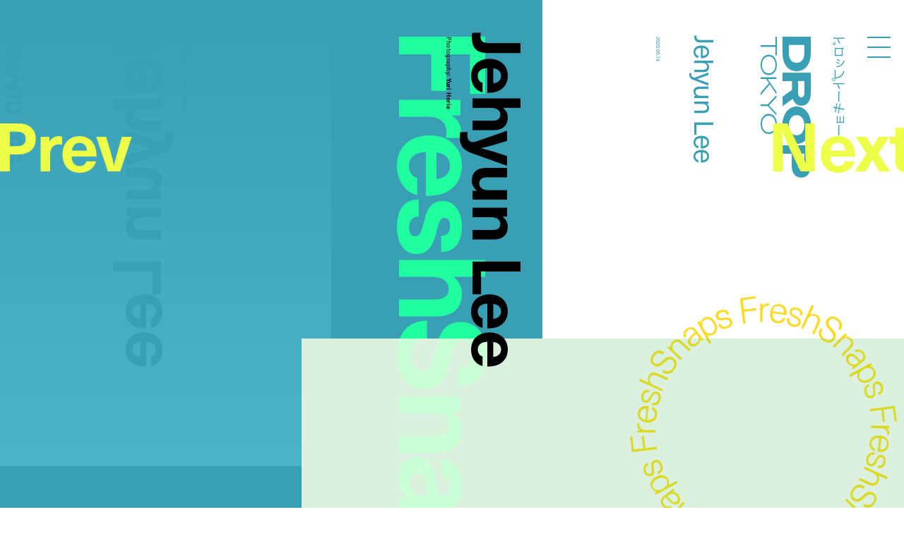

--- FILE ---
content_type: text/html; charset=utf-8
request_url: https://www.google.com/recaptcha/api2/anchor?ar=1&k=6LdfToUiAAAAADo_nP277yxLh-x9sExxgadKi-8T&co=aHR0cHM6Ly9kcm9wdG9reW8uY29tOjQ0Mw..&hl=en&v=PoyoqOPhxBO7pBk68S4YbpHZ&size=invisible&anchor-ms=20000&execute-ms=30000&cb=w4f43mma0cr3
body_size: 48701
content:
<!DOCTYPE HTML><html dir="ltr" lang="en"><head><meta http-equiv="Content-Type" content="text/html; charset=UTF-8">
<meta http-equiv="X-UA-Compatible" content="IE=edge">
<title>reCAPTCHA</title>
<style type="text/css">
/* cyrillic-ext */
@font-face {
  font-family: 'Roboto';
  font-style: normal;
  font-weight: 400;
  font-stretch: 100%;
  src: url(//fonts.gstatic.com/s/roboto/v48/KFO7CnqEu92Fr1ME7kSn66aGLdTylUAMa3GUBHMdazTgWw.woff2) format('woff2');
  unicode-range: U+0460-052F, U+1C80-1C8A, U+20B4, U+2DE0-2DFF, U+A640-A69F, U+FE2E-FE2F;
}
/* cyrillic */
@font-face {
  font-family: 'Roboto';
  font-style: normal;
  font-weight: 400;
  font-stretch: 100%;
  src: url(//fonts.gstatic.com/s/roboto/v48/KFO7CnqEu92Fr1ME7kSn66aGLdTylUAMa3iUBHMdazTgWw.woff2) format('woff2');
  unicode-range: U+0301, U+0400-045F, U+0490-0491, U+04B0-04B1, U+2116;
}
/* greek-ext */
@font-face {
  font-family: 'Roboto';
  font-style: normal;
  font-weight: 400;
  font-stretch: 100%;
  src: url(//fonts.gstatic.com/s/roboto/v48/KFO7CnqEu92Fr1ME7kSn66aGLdTylUAMa3CUBHMdazTgWw.woff2) format('woff2');
  unicode-range: U+1F00-1FFF;
}
/* greek */
@font-face {
  font-family: 'Roboto';
  font-style: normal;
  font-weight: 400;
  font-stretch: 100%;
  src: url(//fonts.gstatic.com/s/roboto/v48/KFO7CnqEu92Fr1ME7kSn66aGLdTylUAMa3-UBHMdazTgWw.woff2) format('woff2');
  unicode-range: U+0370-0377, U+037A-037F, U+0384-038A, U+038C, U+038E-03A1, U+03A3-03FF;
}
/* math */
@font-face {
  font-family: 'Roboto';
  font-style: normal;
  font-weight: 400;
  font-stretch: 100%;
  src: url(//fonts.gstatic.com/s/roboto/v48/KFO7CnqEu92Fr1ME7kSn66aGLdTylUAMawCUBHMdazTgWw.woff2) format('woff2');
  unicode-range: U+0302-0303, U+0305, U+0307-0308, U+0310, U+0312, U+0315, U+031A, U+0326-0327, U+032C, U+032F-0330, U+0332-0333, U+0338, U+033A, U+0346, U+034D, U+0391-03A1, U+03A3-03A9, U+03B1-03C9, U+03D1, U+03D5-03D6, U+03F0-03F1, U+03F4-03F5, U+2016-2017, U+2034-2038, U+203C, U+2040, U+2043, U+2047, U+2050, U+2057, U+205F, U+2070-2071, U+2074-208E, U+2090-209C, U+20D0-20DC, U+20E1, U+20E5-20EF, U+2100-2112, U+2114-2115, U+2117-2121, U+2123-214F, U+2190, U+2192, U+2194-21AE, U+21B0-21E5, U+21F1-21F2, U+21F4-2211, U+2213-2214, U+2216-22FF, U+2308-230B, U+2310, U+2319, U+231C-2321, U+2336-237A, U+237C, U+2395, U+239B-23B7, U+23D0, U+23DC-23E1, U+2474-2475, U+25AF, U+25B3, U+25B7, U+25BD, U+25C1, U+25CA, U+25CC, U+25FB, U+266D-266F, U+27C0-27FF, U+2900-2AFF, U+2B0E-2B11, U+2B30-2B4C, U+2BFE, U+3030, U+FF5B, U+FF5D, U+1D400-1D7FF, U+1EE00-1EEFF;
}
/* symbols */
@font-face {
  font-family: 'Roboto';
  font-style: normal;
  font-weight: 400;
  font-stretch: 100%;
  src: url(//fonts.gstatic.com/s/roboto/v48/KFO7CnqEu92Fr1ME7kSn66aGLdTylUAMaxKUBHMdazTgWw.woff2) format('woff2');
  unicode-range: U+0001-000C, U+000E-001F, U+007F-009F, U+20DD-20E0, U+20E2-20E4, U+2150-218F, U+2190, U+2192, U+2194-2199, U+21AF, U+21E6-21F0, U+21F3, U+2218-2219, U+2299, U+22C4-22C6, U+2300-243F, U+2440-244A, U+2460-24FF, U+25A0-27BF, U+2800-28FF, U+2921-2922, U+2981, U+29BF, U+29EB, U+2B00-2BFF, U+4DC0-4DFF, U+FFF9-FFFB, U+10140-1018E, U+10190-1019C, U+101A0, U+101D0-101FD, U+102E0-102FB, U+10E60-10E7E, U+1D2C0-1D2D3, U+1D2E0-1D37F, U+1F000-1F0FF, U+1F100-1F1AD, U+1F1E6-1F1FF, U+1F30D-1F30F, U+1F315, U+1F31C, U+1F31E, U+1F320-1F32C, U+1F336, U+1F378, U+1F37D, U+1F382, U+1F393-1F39F, U+1F3A7-1F3A8, U+1F3AC-1F3AF, U+1F3C2, U+1F3C4-1F3C6, U+1F3CA-1F3CE, U+1F3D4-1F3E0, U+1F3ED, U+1F3F1-1F3F3, U+1F3F5-1F3F7, U+1F408, U+1F415, U+1F41F, U+1F426, U+1F43F, U+1F441-1F442, U+1F444, U+1F446-1F449, U+1F44C-1F44E, U+1F453, U+1F46A, U+1F47D, U+1F4A3, U+1F4B0, U+1F4B3, U+1F4B9, U+1F4BB, U+1F4BF, U+1F4C8-1F4CB, U+1F4D6, U+1F4DA, U+1F4DF, U+1F4E3-1F4E6, U+1F4EA-1F4ED, U+1F4F7, U+1F4F9-1F4FB, U+1F4FD-1F4FE, U+1F503, U+1F507-1F50B, U+1F50D, U+1F512-1F513, U+1F53E-1F54A, U+1F54F-1F5FA, U+1F610, U+1F650-1F67F, U+1F687, U+1F68D, U+1F691, U+1F694, U+1F698, U+1F6AD, U+1F6B2, U+1F6B9-1F6BA, U+1F6BC, U+1F6C6-1F6CF, U+1F6D3-1F6D7, U+1F6E0-1F6EA, U+1F6F0-1F6F3, U+1F6F7-1F6FC, U+1F700-1F7FF, U+1F800-1F80B, U+1F810-1F847, U+1F850-1F859, U+1F860-1F887, U+1F890-1F8AD, U+1F8B0-1F8BB, U+1F8C0-1F8C1, U+1F900-1F90B, U+1F93B, U+1F946, U+1F984, U+1F996, U+1F9E9, U+1FA00-1FA6F, U+1FA70-1FA7C, U+1FA80-1FA89, U+1FA8F-1FAC6, U+1FACE-1FADC, U+1FADF-1FAE9, U+1FAF0-1FAF8, U+1FB00-1FBFF;
}
/* vietnamese */
@font-face {
  font-family: 'Roboto';
  font-style: normal;
  font-weight: 400;
  font-stretch: 100%;
  src: url(//fonts.gstatic.com/s/roboto/v48/KFO7CnqEu92Fr1ME7kSn66aGLdTylUAMa3OUBHMdazTgWw.woff2) format('woff2');
  unicode-range: U+0102-0103, U+0110-0111, U+0128-0129, U+0168-0169, U+01A0-01A1, U+01AF-01B0, U+0300-0301, U+0303-0304, U+0308-0309, U+0323, U+0329, U+1EA0-1EF9, U+20AB;
}
/* latin-ext */
@font-face {
  font-family: 'Roboto';
  font-style: normal;
  font-weight: 400;
  font-stretch: 100%;
  src: url(//fonts.gstatic.com/s/roboto/v48/KFO7CnqEu92Fr1ME7kSn66aGLdTylUAMa3KUBHMdazTgWw.woff2) format('woff2');
  unicode-range: U+0100-02BA, U+02BD-02C5, U+02C7-02CC, U+02CE-02D7, U+02DD-02FF, U+0304, U+0308, U+0329, U+1D00-1DBF, U+1E00-1E9F, U+1EF2-1EFF, U+2020, U+20A0-20AB, U+20AD-20C0, U+2113, U+2C60-2C7F, U+A720-A7FF;
}
/* latin */
@font-face {
  font-family: 'Roboto';
  font-style: normal;
  font-weight: 400;
  font-stretch: 100%;
  src: url(//fonts.gstatic.com/s/roboto/v48/KFO7CnqEu92Fr1ME7kSn66aGLdTylUAMa3yUBHMdazQ.woff2) format('woff2');
  unicode-range: U+0000-00FF, U+0131, U+0152-0153, U+02BB-02BC, U+02C6, U+02DA, U+02DC, U+0304, U+0308, U+0329, U+2000-206F, U+20AC, U+2122, U+2191, U+2193, U+2212, U+2215, U+FEFF, U+FFFD;
}
/* cyrillic-ext */
@font-face {
  font-family: 'Roboto';
  font-style: normal;
  font-weight: 500;
  font-stretch: 100%;
  src: url(//fonts.gstatic.com/s/roboto/v48/KFO7CnqEu92Fr1ME7kSn66aGLdTylUAMa3GUBHMdazTgWw.woff2) format('woff2');
  unicode-range: U+0460-052F, U+1C80-1C8A, U+20B4, U+2DE0-2DFF, U+A640-A69F, U+FE2E-FE2F;
}
/* cyrillic */
@font-face {
  font-family: 'Roboto';
  font-style: normal;
  font-weight: 500;
  font-stretch: 100%;
  src: url(//fonts.gstatic.com/s/roboto/v48/KFO7CnqEu92Fr1ME7kSn66aGLdTylUAMa3iUBHMdazTgWw.woff2) format('woff2');
  unicode-range: U+0301, U+0400-045F, U+0490-0491, U+04B0-04B1, U+2116;
}
/* greek-ext */
@font-face {
  font-family: 'Roboto';
  font-style: normal;
  font-weight: 500;
  font-stretch: 100%;
  src: url(//fonts.gstatic.com/s/roboto/v48/KFO7CnqEu92Fr1ME7kSn66aGLdTylUAMa3CUBHMdazTgWw.woff2) format('woff2');
  unicode-range: U+1F00-1FFF;
}
/* greek */
@font-face {
  font-family: 'Roboto';
  font-style: normal;
  font-weight: 500;
  font-stretch: 100%;
  src: url(//fonts.gstatic.com/s/roboto/v48/KFO7CnqEu92Fr1ME7kSn66aGLdTylUAMa3-UBHMdazTgWw.woff2) format('woff2');
  unicode-range: U+0370-0377, U+037A-037F, U+0384-038A, U+038C, U+038E-03A1, U+03A3-03FF;
}
/* math */
@font-face {
  font-family: 'Roboto';
  font-style: normal;
  font-weight: 500;
  font-stretch: 100%;
  src: url(//fonts.gstatic.com/s/roboto/v48/KFO7CnqEu92Fr1ME7kSn66aGLdTylUAMawCUBHMdazTgWw.woff2) format('woff2');
  unicode-range: U+0302-0303, U+0305, U+0307-0308, U+0310, U+0312, U+0315, U+031A, U+0326-0327, U+032C, U+032F-0330, U+0332-0333, U+0338, U+033A, U+0346, U+034D, U+0391-03A1, U+03A3-03A9, U+03B1-03C9, U+03D1, U+03D5-03D6, U+03F0-03F1, U+03F4-03F5, U+2016-2017, U+2034-2038, U+203C, U+2040, U+2043, U+2047, U+2050, U+2057, U+205F, U+2070-2071, U+2074-208E, U+2090-209C, U+20D0-20DC, U+20E1, U+20E5-20EF, U+2100-2112, U+2114-2115, U+2117-2121, U+2123-214F, U+2190, U+2192, U+2194-21AE, U+21B0-21E5, U+21F1-21F2, U+21F4-2211, U+2213-2214, U+2216-22FF, U+2308-230B, U+2310, U+2319, U+231C-2321, U+2336-237A, U+237C, U+2395, U+239B-23B7, U+23D0, U+23DC-23E1, U+2474-2475, U+25AF, U+25B3, U+25B7, U+25BD, U+25C1, U+25CA, U+25CC, U+25FB, U+266D-266F, U+27C0-27FF, U+2900-2AFF, U+2B0E-2B11, U+2B30-2B4C, U+2BFE, U+3030, U+FF5B, U+FF5D, U+1D400-1D7FF, U+1EE00-1EEFF;
}
/* symbols */
@font-face {
  font-family: 'Roboto';
  font-style: normal;
  font-weight: 500;
  font-stretch: 100%;
  src: url(//fonts.gstatic.com/s/roboto/v48/KFO7CnqEu92Fr1ME7kSn66aGLdTylUAMaxKUBHMdazTgWw.woff2) format('woff2');
  unicode-range: U+0001-000C, U+000E-001F, U+007F-009F, U+20DD-20E0, U+20E2-20E4, U+2150-218F, U+2190, U+2192, U+2194-2199, U+21AF, U+21E6-21F0, U+21F3, U+2218-2219, U+2299, U+22C4-22C6, U+2300-243F, U+2440-244A, U+2460-24FF, U+25A0-27BF, U+2800-28FF, U+2921-2922, U+2981, U+29BF, U+29EB, U+2B00-2BFF, U+4DC0-4DFF, U+FFF9-FFFB, U+10140-1018E, U+10190-1019C, U+101A0, U+101D0-101FD, U+102E0-102FB, U+10E60-10E7E, U+1D2C0-1D2D3, U+1D2E0-1D37F, U+1F000-1F0FF, U+1F100-1F1AD, U+1F1E6-1F1FF, U+1F30D-1F30F, U+1F315, U+1F31C, U+1F31E, U+1F320-1F32C, U+1F336, U+1F378, U+1F37D, U+1F382, U+1F393-1F39F, U+1F3A7-1F3A8, U+1F3AC-1F3AF, U+1F3C2, U+1F3C4-1F3C6, U+1F3CA-1F3CE, U+1F3D4-1F3E0, U+1F3ED, U+1F3F1-1F3F3, U+1F3F5-1F3F7, U+1F408, U+1F415, U+1F41F, U+1F426, U+1F43F, U+1F441-1F442, U+1F444, U+1F446-1F449, U+1F44C-1F44E, U+1F453, U+1F46A, U+1F47D, U+1F4A3, U+1F4B0, U+1F4B3, U+1F4B9, U+1F4BB, U+1F4BF, U+1F4C8-1F4CB, U+1F4D6, U+1F4DA, U+1F4DF, U+1F4E3-1F4E6, U+1F4EA-1F4ED, U+1F4F7, U+1F4F9-1F4FB, U+1F4FD-1F4FE, U+1F503, U+1F507-1F50B, U+1F50D, U+1F512-1F513, U+1F53E-1F54A, U+1F54F-1F5FA, U+1F610, U+1F650-1F67F, U+1F687, U+1F68D, U+1F691, U+1F694, U+1F698, U+1F6AD, U+1F6B2, U+1F6B9-1F6BA, U+1F6BC, U+1F6C6-1F6CF, U+1F6D3-1F6D7, U+1F6E0-1F6EA, U+1F6F0-1F6F3, U+1F6F7-1F6FC, U+1F700-1F7FF, U+1F800-1F80B, U+1F810-1F847, U+1F850-1F859, U+1F860-1F887, U+1F890-1F8AD, U+1F8B0-1F8BB, U+1F8C0-1F8C1, U+1F900-1F90B, U+1F93B, U+1F946, U+1F984, U+1F996, U+1F9E9, U+1FA00-1FA6F, U+1FA70-1FA7C, U+1FA80-1FA89, U+1FA8F-1FAC6, U+1FACE-1FADC, U+1FADF-1FAE9, U+1FAF0-1FAF8, U+1FB00-1FBFF;
}
/* vietnamese */
@font-face {
  font-family: 'Roboto';
  font-style: normal;
  font-weight: 500;
  font-stretch: 100%;
  src: url(//fonts.gstatic.com/s/roboto/v48/KFO7CnqEu92Fr1ME7kSn66aGLdTylUAMa3OUBHMdazTgWw.woff2) format('woff2');
  unicode-range: U+0102-0103, U+0110-0111, U+0128-0129, U+0168-0169, U+01A0-01A1, U+01AF-01B0, U+0300-0301, U+0303-0304, U+0308-0309, U+0323, U+0329, U+1EA0-1EF9, U+20AB;
}
/* latin-ext */
@font-face {
  font-family: 'Roboto';
  font-style: normal;
  font-weight: 500;
  font-stretch: 100%;
  src: url(//fonts.gstatic.com/s/roboto/v48/KFO7CnqEu92Fr1ME7kSn66aGLdTylUAMa3KUBHMdazTgWw.woff2) format('woff2');
  unicode-range: U+0100-02BA, U+02BD-02C5, U+02C7-02CC, U+02CE-02D7, U+02DD-02FF, U+0304, U+0308, U+0329, U+1D00-1DBF, U+1E00-1E9F, U+1EF2-1EFF, U+2020, U+20A0-20AB, U+20AD-20C0, U+2113, U+2C60-2C7F, U+A720-A7FF;
}
/* latin */
@font-face {
  font-family: 'Roboto';
  font-style: normal;
  font-weight: 500;
  font-stretch: 100%;
  src: url(//fonts.gstatic.com/s/roboto/v48/KFO7CnqEu92Fr1ME7kSn66aGLdTylUAMa3yUBHMdazQ.woff2) format('woff2');
  unicode-range: U+0000-00FF, U+0131, U+0152-0153, U+02BB-02BC, U+02C6, U+02DA, U+02DC, U+0304, U+0308, U+0329, U+2000-206F, U+20AC, U+2122, U+2191, U+2193, U+2212, U+2215, U+FEFF, U+FFFD;
}
/* cyrillic-ext */
@font-face {
  font-family: 'Roboto';
  font-style: normal;
  font-weight: 900;
  font-stretch: 100%;
  src: url(//fonts.gstatic.com/s/roboto/v48/KFO7CnqEu92Fr1ME7kSn66aGLdTylUAMa3GUBHMdazTgWw.woff2) format('woff2');
  unicode-range: U+0460-052F, U+1C80-1C8A, U+20B4, U+2DE0-2DFF, U+A640-A69F, U+FE2E-FE2F;
}
/* cyrillic */
@font-face {
  font-family: 'Roboto';
  font-style: normal;
  font-weight: 900;
  font-stretch: 100%;
  src: url(//fonts.gstatic.com/s/roboto/v48/KFO7CnqEu92Fr1ME7kSn66aGLdTylUAMa3iUBHMdazTgWw.woff2) format('woff2');
  unicode-range: U+0301, U+0400-045F, U+0490-0491, U+04B0-04B1, U+2116;
}
/* greek-ext */
@font-face {
  font-family: 'Roboto';
  font-style: normal;
  font-weight: 900;
  font-stretch: 100%;
  src: url(//fonts.gstatic.com/s/roboto/v48/KFO7CnqEu92Fr1ME7kSn66aGLdTylUAMa3CUBHMdazTgWw.woff2) format('woff2');
  unicode-range: U+1F00-1FFF;
}
/* greek */
@font-face {
  font-family: 'Roboto';
  font-style: normal;
  font-weight: 900;
  font-stretch: 100%;
  src: url(//fonts.gstatic.com/s/roboto/v48/KFO7CnqEu92Fr1ME7kSn66aGLdTylUAMa3-UBHMdazTgWw.woff2) format('woff2');
  unicode-range: U+0370-0377, U+037A-037F, U+0384-038A, U+038C, U+038E-03A1, U+03A3-03FF;
}
/* math */
@font-face {
  font-family: 'Roboto';
  font-style: normal;
  font-weight: 900;
  font-stretch: 100%;
  src: url(//fonts.gstatic.com/s/roboto/v48/KFO7CnqEu92Fr1ME7kSn66aGLdTylUAMawCUBHMdazTgWw.woff2) format('woff2');
  unicode-range: U+0302-0303, U+0305, U+0307-0308, U+0310, U+0312, U+0315, U+031A, U+0326-0327, U+032C, U+032F-0330, U+0332-0333, U+0338, U+033A, U+0346, U+034D, U+0391-03A1, U+03A3-03A9, U+03B1-03C9, U+03D1, U+03D5-03D6, U+03F0-03F1, U+03F4-03F5, U+2016-2017, U+2034-2038, U+203C, U+2040, U+2043, U+2047, U+2050, U+2057, U+205F, U+2070-2071, U+2074-208E, U+2090-209C, U+20D0-20DC, U+20E1, U+20E5-20EF, U+2100-2112, U+2114-2115, U+2117-2121, U+2123-214F, U+2190, U+2192, U+2194-21AE, U+21B0-21E5, U+21F1-21F2, U+21F4-2211, U+2213-2214, U+2216-22FF, U+2308-230B, U+2310, U+2319, U+231C-2321, U+2336-237A, U+237C, U+2395, U+239B-23B7, U+23D0, U+23DC-23E1, U+2474-2475, U+25AF, U+25B3, U+25B7, U+25BD, U+25C1, U+25CA, U+25CC, U+25FB, U+266D-266F, U+27C0-27FF, U+2900-2AFF, U+2B0E-2B11, U+2B30-2B4C, U+2BFE, U+3030, U+FF5B, U+FF5D, U+1D400-1D7FF, U+1EE00-1EEFF;
}
/* symbols */
@font-face {
  font-family: 'Roboto';
  font-style: normal;
  font-weight: 900;
  font-stretch: 100%;
  src: url(//fonts.gstatic.com/s/roboto/v48/KFO7CnqEu92Fr1ME7kSn66aGLdTylUAMaxKUBHMdazTgWw.woff2) format('woff2');
  unicode-range: U+0001-000C, U+000E-001F, U+007F-009F, U+20DD-20E0, U+20E2-20E4, U+2150-218F, U+2190, U+2192, U+2194-2199, U+21AF, U+21E6-21F0, U+21F3, U+2218-2219, U+2299, U+22C4-22C6, U+2300-243F, U+2440-244A, U+2460-24FF, U+25A0-27BF, U+2800-28FF, U+2921-2922, U+2981, U+29BF, U+29EB, U+2B00-2BFF, U+4DC0-4DFF, U+FFF9-FFFB, U+10140-1018E, U+10190-1019C, U+101A0, U+101D0-101FD, U+102E0-102FB, U+10E60-10E7E, U+1D2C0-1D2D3, U+1D2E0-1D37F, U+1F000-1F0FF, U+1F100-1F1AD, U+1F1E6-1F1FF, U+1F30D-1F30F, U+1F315, U+1F31C, U+1F31E, U+1F320-1F32C, U+1F336, U+1F378, U+1F37D, U+1F382, U+1F393-1F39F, U+1F3A7-1F3A8, U+1F3AC-1F3AF, U+1F3C2, U+1F3C4-1F3C6, U+1F3CA-1F3CE, U+1F3D4-1F3E0, U+1F3ED, U+1F3F1-1F3F3, U+1F3F5-1F3F7, U+1F408, U+1F415, U+1F41F, U+1F426, U+1F43F, U+1F441-1F442, U+1F444, U+1F446-1F449, U+1F44C-1F44E, U+1F453, U+1F46A, U+1F47D, U+1F4A3, U+1F4B0, U+1F4B3, U+1F4B9, U+1F4BB, U+1F4BF, U+1F4C8-1F4CB, U+1F4D6, U+1F4DA, U+1F4DF, U+1F4E3-1F4E6, U+1F4EA-1F4ED, U+1F4F7, U+1F4F9-1F4FB, U+1F4FD-1F4FE, U+1F503, U+1F507-1F50B, U+1F50D, U+1F512-1F513, U+1F53E-1F54A, U+1F54F-1F5FA, U+1F610, U+1F650-1F67F, U+1F687, U+1F68D, U+1F691, U+1F694, U+1F698, U+1F6AD, U+1F6B2, U+1F6B9-1F6BA, U+1F6BC, U+1F6C6-1F6CF, U+1F6D3-1F6D7, U+1F6E0-1F6EA, U+1F6F0-1F6F3, U+1F6F7-1F6FC, U+1F700-1F7FF, U+1F800-1F80B, U+1F810-1F847, U+1F850-1F859, U+1F860-1F887, U+1F890-1F8AD, U+1F8B0-1F8BB, U+1F8C0-1F8C1, U+1F900-1F90B, U+1F93B, U+1F946, U+1F984, U+1F996, U+1F9E9, U+1FA00-1FA6F, U+1FA70-1FA7C, U+1FA80-1FA89, U+1FA8F-1FAC6, U+1FACE-1FADC, U+1FADF-1FAE9, U+1FAF0-1FAF8, U+1FB00-1FBFF;
}
/* vietnamese */
@font-face {
  font-family: 'Roboto';
  font-style: normal;
  font-weight: 900;
  font-stretch: 100%;
  src: url(//fonts.gstatic.com/s/roboto/v48/KFO7CnqEu92Fr1ME7kSn66aGLdTylUAMa3OUBHMdazTgWw.woff2) format('woff2');
  unicode-range: U+0102-0103, U+0110-0111, U+0128-0129, U+0168-0169, U+01A0-01A1, U+01AF-01B0, U+0300-0301, U+0303-0304, U+0308-0309, U+0323, U+0329, U+1EA0-1EF9, U+20AB;
}
/* latin-ext */
@font-face {
  font-family: 'Roboto';
  font-style: normal;
  font-weight: 900;
  font-stretch: 100%;
  src: url(//fonts.gstatic.com/s/roboto/v48/KFO7CnqEu92Fr1ME7kSn66aGLdTylUAMa3KUBHMdazTgWw.woff2) format('woff2');
  unicode-range: U+0100-02BA, U+02BD-02C5, U+02C7-02CC, U+02CE-02D7, U+02DD-02FF, U+0304, U+0308, U+0329, U+1D00-1DBF, U+1E00-1E9F, U+1EF2-1EFF, U+2020, U+20A0-20AB, U+20AD-20C0, U+2113, U+2C60-2C7F, U+A720-A7FF;
}
/* latin */
@font-face {
  font-family: 'Roboto';
  font-style: normal;
  font-weight: 900;
  font-stretch: 100%;
  src: url(//fonts.gstatic.com/s/roboto/v48/KFO7CnqEu92Fr1ME7kSn66aGLdTylUAMa3yUBHMdazQ.woff2) format('woff2');
  unicode-range: U+0000-00FF, U+0131, U+0152-0153, U+02BB-02BC, U+02C6, U+02DA, U+02DC, U+0304, U+0308, U+0329, U+2000-206F, U+20AC, U+2122, U+2191, U+2193, U+2212, U+2215, U+FEFF, U+FFFD;
}

</style>
<link rel="stylesheet" type="text/css" href="https://www.gstatic.com/recaptcha/releases/PoyoqOPhxBO7pBk68S4YbpHZ/styles__ltr.css">
<script nonce="Z_qZ8wPs42PHo6y8AlBp-w" type="text/javascript">window['__recaptcha_api'] = 'https://www.google.com/recaptcha/api2/';</script>
<script type="text/javascript" src="https://www.gstatic.com/recaptcha/releases/PoyoqOPhxBO7pBk68S4YbpHZ/recaptcha__en.js" nonce="Z_qZ8wPs42PHo6y8AlBp-w">
      
    </script></head>
<body><div id="rc-anchor-alert" class="rc-anchor-alert"></div>
<input type="hidden" id="recaptcha-token" value="[base64]">
<script type="text/javascript" nonce="Z_qZ8wPs42PHo6y8AlBp-w">
      recaptcha.anchor.Main.init("[\x22ainput\x22,[\x22bgdata\x22,\x22\x22,\[base64]/[base64]/[base64]/[base64]/[base64]/[base64]/[base64]/[base64]/[base64]/[base64]\\u003d\x22,\[base64]\\u003d\\u003d\x22,\x22woTDl0N7cMOdwowtw4RsD8OPRsKhwqjDl8KyXGHCtwbCn0DDlcOVF8K0wpE7KjrCojjCssOLwpbCoMKfw7jCvn3ChMOSwo3Ds8OdwrbCu8OcD8KXcGgfKDPCp8Odw5vDvTl0RBxWIsOcLSA7wq/DlxzDoMOCwojDl8ONw6LDri7DiR8Aw4bCtQbDh0oJw7TCnMKIU8KJw5LDsMOCw58ewoFiw4/[base64]/CkcKnwozCl8KUK8Ozw7XDs8Ohw4PCvFDCh2ocwp/[base64]/E1c4wpRdJSnCu2Z9RMOTwroVwqVVBMOyaMK9YR0tw5jCoSxJBTMRQsOyw4E3b8Kfw5zCqEEpwoTCnMOvw519w7B/wp/Cr8K6woXCnsOMFnLDtcKfwotawrNVwpJhwqEfYcKJZcOUw7YJw4EWEh3CjmrCiMK/RsOHfQ8Iwrk8fsKPcQHCujwAfMO5KcKPf8KRb8OGw4LDqsOLw6PCnsK6LMOgY8OUw4PCmloiwrjDoSfDt8K7dkvCnFoNJsOgVMO7wpnCuSUzXMKwJcO5wppRRMO1VgAjeAjClwgCwojDvcKuw5piwpoRBUp/[base64]/[base64]/UcOEwrzCi8Kww7fCsGhjBl3CunXDjcOcwozDqx/CgWDDksKaRmXDnnTDjgPCiibDkB3Dh8K4w61FcMKdQi7CqGlwHCbCnsKMw5UcwrkjesOtwrl4wpLCncOZw7Qrw7LDoMOaw6DCukTDsBcKwobDuTTDtyMWT3xPb28jwrFpRcOmwpVnw6NNwpbDj1TDsE9qXxpkw7fCn8ONLgs5wqfDtMKtw5jCvcODETbCk8K/bVLChh7CgV7DksOKw7XCrwtWwpEgFjF+AMKFC3TDkh4IcXXDpMK8wq/DicO4XxLDlcODw6h0esKTw6TDmcO6wrrDsMKcXMOHwrpaw4USwr3CucKIwrDDisKGwoXDr8Kiwq3CmX1EBzTCn8O2bcKJHGVCwqBewpPCtsK5w4jDrTLCtMKgwq/Dsi13AUwlKVTCkm3DjsO0w5JKwrIzNcKVwpXCucOWw60yw5t0w6QiwoBRwo5CM8OeKMKrKcOQe8Khw7UeOsOzesOQwojDpCrCv8O3A1zCvsOGw6FLwr08UXFaeznDpk5pwrvCi8OnV3ctwoHCtj3DkAk3SsKndm1RZAIwO8KOe2FZEsOwBsOmcGfDqsOSb1LDtsK/wrhCU3PCkcKawpTDjknDhEPDtFpBw5HCmsKGFMKVYcOzd2vDusOxS8OtwpvCsD/CixJgwpPCnsKcw6HCm0XDuivDs8O2LsKxKmd9McK8w6vDkcKywoofw77DjcOEPMOZw7pmwqoIUQrDr8KTw7oUfQ4wwr5yOTzCtQjCmSvCsT9vw5Ale8K+wqXDkTRGwo17H0bDgxzCr8K/LUdVw64tYcKLwrsYccKzw64+NX3CvhPDojA5wpnDtMKowq0Aw4RqNSvDs8OEwpvDnSA2w47CthjDg8OIDlFaw4FbEsOLw6NdGsOXT8KFdMKiwo/[base64]/CqBbCuxlPWcO7S8OGw4NZKQ84GcK5wrTCrgAQQcK/w49cAMK7FcKHwpczwpEIwoYlw7/DjWTCpcKkZsKuSMOLGDzCqcKHwrkOGkLDu0tAw51HwpHDmXlbwrEbHhMdZmnCjnYTGsKyLMOvw6BuFcOVw4PCncKbwoITDFXCoMKOw5nCjsKVf8K7FlBjMHZ/wqgsw5EUw41CwpzCm07CosKww78Gw6RiCcOfLF7CqxVfw6nCicO4woDDkh3Cs1hDdsKRbcOfAcOvMcOCB1PCjVQaMQltWTnDiT1gwqDCqMOLaMK/w48uasOwKMK+FcKrU1YzGzRdEiDDrnotwoN3w6DCnWdfWcKWw73DtsOkMMKwwo9vBkQIKsK/[base64]/[base64]/[base64]/Dj8KwVcKfwpDCuMOQw6fChcKHwrpTwpAkw5RPRS/[base64]/w6FLHcKaZGzDogLChTzCgVQaOhjDmcOEwoZWBcOiGh3CocKcNy5yw4/DgsObwqnDuEXCmHxww791V8KbMcOkdRUowqXCvAXDgsO7KF/[base64]/DlcOLQsKAewvDtsO/TsOhw6d7RzgfUU9OfMOeXCbCsMOWWMKtw6HDqMOiO8Oxw5BfwqDDnMKpw4oCw5YHIcOXIC52w7dDH8OZw5Jqw58Kwq7DkcKSwpHCjQ/[base64]/DnB/[base64]/DlGUvwpwmw4kowro/[base64]/Di8K9w43Dnw1+wqLCvcOTT8OxUMKeDSbCi8OyacKBKwobw5ULwrvCjMOYIMO8OsOkw5rCsHjCoBUKwqXDhEPCpX44wrbCm1Msw7ALT3sWw7kFw6NhAVvDqzbCu8Kjw47CpWTCtsO7b8OoARB0E8KUYsOzwrjDsF/ClsOyIMOsETTCncOrwqXDqsKmCk3CjMOqJ8KcwrNfwrPDtMONwofDvsKYTTHCmV/CuMKAw4kwwr7CnsKvJDIpAlERwrXCr2JsLSLCpF5rwpnDjcKBw7YVIcKIw4AcwrZcwpkFYS/ClsKlwp4tdcOPwqsNQsOYwpJywpbClgRtIcKOwq/[base64]/wpVoRjLCksK3bUkuw7bDlcKGwpfDqMOOwqTDuHfDtRHCmH/Dm3LDlsKOSTPCtF8NW8Otw554wqvCnH/DtcKrI3DDvBrCucKoWsOpMsK8woDCl1wBw6QhwrQoCcKywpJewrDDonPCnMK0ETDCsQgqa8O+P3jDjiRhFgdpAcKqwq3CgsOCw5s6DnHCn8K0ax9Jw780Cl/DpSvCqcOMWcKZX8KyScK8w5/[base64]/CgkoxM8ONSsODe2JxT8Ogw6gOwoDCkWlewq47wqFVwrjCpgxRfRRqQ8Kowp/DuxTCmsKfwpPCoRnCqHjDnF4dwqnDhTxwwpXDtRAKQcOyJU4CZ8K5asKfHDHDscKMGMODwpXDl8KUChNPwplRYw0tw51Vw77CucOow7bDpBXDi8K0w4VVdcOcaVnCrMOZc2VRwrrChxzCgsKPPcKPdFZ1NB/[base64]/CMOJXsOub8OXw7HDpcO7w7vCg0kxw6INLXZNVzA8CcOKQcKJJ8KMacOWLjovw6UYwrXCu8OYQMOdOMOhwqVoJsO7wrolw6rCtMOKwodXw6cYwpTDqDMEairDpMO/f8KOwpvDsMOPMsKgJcO9LlrDt8K6w7XCiidxwo/DtcK1MsO0w5UIKsOfw73ClCBSF08zwo1gfT/DsAh7w7jDlsO/[base64]/[base64]/[base64]/XcO/[base64]/w7bDoMKOw6sjQC8OEcKPPiUPw7/[base64]/Cl8KEw7nDtHQSGj0MwrBYecOQw6QEwr/CpG3DjjDCvmMcD3nDpcKRwpDCosKySDPCgE/[base64]/DtcKxwoZ6w5LDgREmKBTCmiYwbnYsNnAxw60ZOcObwo05JF/[base64]/CMO9wqDDlcOhCBtbw4ZhwqRLe8OjBsOzOxYPeMOGXFxtw5QRJ8O3w4rCiFwMc8KFZcOSCsKsw7Mdwp03worDgcOQw4PCpSgsR2jCsMOpw5oSw7gyPgjDjQHDjcO2DBrDj8KBwpDDpMKWw7/[base64]/Dg8KjDQnDm1VjNwALI8ODFcOJdsKpw7rDsgvCnMOYwoDDtxs8SgF2wrfDoMKxO8O2fcK2w6w5wp3Cr8KMesK4w6EgwojDjEghHypYw7TDqFAYFsO8w70AwrTDh8OkTBENIcO+BwTDv0/DqsOSVcKBPgnDusOKwpzDkUTCq8K7Z0Q9w4tXHh/[base64]/Dkx9ow5pmw4gjThvCp8Otw7/CmsKzw7xCZsKaw7jCnyjDg8KbRAAvwrvCu1wXGcObw5A/w4chb8KpbSpwY286w7pFwoXCsx0Ew5DCkcKvUGHDiMO/woLDlcO0wrvClcOvwqZXwp9hw5nDp09fwrTDoHcTw6HDkcKvwqlnwprCqjI/wqjCt1/Cg8KGwqgkw4wKe8OrABVMwrfDqTbCrlrDn1/[base64]/DlVHDicKDw6TCusO4M3tjwqMcwp/CssKBwoQ3F8OmLnvDr8O+w6LCi8OAwo/CgTzDngPCisONw4/DrsOJwocvwoN7E8OywrE0wop0ZcOXwq0RX8K0wp9Gc8KFwqhhw6Viw77CnBzDkRbClkPCjMOMEsKyw7BPwpzDk8O4NMOMAmA/CsKrRht2bsOUCcKQUcOBacOcwoXDmkLDmcKXw7/Cvy/Dpz1xdTPCuywVw7Q1w686woHCv1jDpQrDm8KIEsOrwqFvwoTDtsO/w7/DmX8VVMKxYsO9w7jCicKiIRdpekLCn19TwrbDskwPwqLCq2fDo2cOw4xsKV7Di8OlwoI9w5nDs3FLN8KpJMOUNcKWcAlbPsKnUsOdw4hJdlbDiCLCu8KAX39pEgVUwqIYJcKSw5ZJw53Di0tcw6LDrAHDicO+w6/CsCDDvBPDgxlcwobDixYiYsO6H17ChBLDs8Kfw5UBT2hKw7EZeMKSfsKeWlcbHkTCrWHCgcOZDcOcAcKKQknCgcOreMOZaB3CkxfCssOJGcOew6bDhgEmcEM/[base64]/CuMK4dGBhCg5+Ij06woDDt1VsR8OVwoMTwqo8McOWLMOiMcKjw5zDmMKcBcONw4PCs8KCw6g0w6Mdw7ZrScKTbGBlw6PDuMKVwpzCocOKw5jDtHfCpCzDhsOLwrIbwrHCmcK8E8KBw5lkCcOuw4PCvQcYB8KiwqA0w7IBwoPDu8KywqBhJsO/U8K6wrHCjSXCkEvDinl+ZQQeF0rCtsK5MsOTVE9gNWbDigBjJCYCw4UTIE3DpAABPBvCsHMowr1wwrtWA8OkWcKJwoPDn8O/aMK/w40BBwgCZ8KWw6TCrsOtwqhYw4Ygw5PDt8KmRMO7wpIRSsKhw71bw7LCvcOXwo5pKsKhBsO/[base64]/DtGBiw6DDtMOxJGPDgW/[base64]/[base64]/CjgvCpDApBcODwoZZZsKaMcKNVjcobGp6worDhcKgVVUYcsOlwqsXw59jw60SKBhzaAs4AcKyYsOnwp7DssK9w4zDqEPDmsKEHcKBN8OnQMKnw4/CmsKUw7zCvm3CtSg5ZlluBEHDnMO2fcO+IsKhD8KSwrRhB0xdcGnCqQ3CiXlTwqTDvlF9PsKhw6HDh8KgwrJsw4FlwqbDv8KNwrfCh8OFGcKrw73DqMOiwq4pYBbCusKIw7/[base64]/wpB5wqQxPmA+wrs3K8KSw6Q9Om8pwrEJwpvDrRvCmcOKFT8Uw5XCt2ljK8Ouw7zDv8O0wrLCqV7DpcKmWnJjwpvDjkhXZ8O6wrxswqDCkcOSw6FIw6duwpvCr2RrTj/CjsOKIiVPw6/CgsKSIxZYwo/CsU7CrF4YPj7Cj3Z4Gy7CuS/CpBRLEkHCu8OOw5LCnTrCiGsyBcOYwpkcA8OfwpUOw7PChcOSGARAwqzCh13CnVDDqDHCliMIFcOXOsOpwokhw5rDrA1qwqbCjMKuw4PCunTCjVFIYU/DhcOww5YHFXtiNcKEw47DhDPDqhh7d1rDgsKOw5/Dl8KMQsOvwrTCoW00woMaVlpwK1DDq8K1aMKCw6sHw4jCmAbCgk3DqU0LTMOCZCo5eHVXbcKxE8O/w47CgC3Cq8KYw65+w5XDmi7Dt8KIQsOtGsKTdXZBLW4dw6dqTlLCs8OscFY4wpfCsHxqbsOLU3fDjQzCt2E2DMOJPzTDpMOxwpjChnwgwozDjy9LM8OJM3wiWkTCkcKtwqMXcjLDlcOuwrHCp8KkwqgpwprCuMOXw5LDiiDDicKlw5PCmj/CjMK0wrLDpMOkGhrDp8KcEcKZwqsUQ8OtMsKaM8OTJ0oWw641b8OiTUvDjTDCnF/[base64]/CsSs9wrvCrsKmwol+wqQ3BFrDrMOQwr0NA24oK8K/wpPDsMKTOcKPNsKgwoZ6GMOww5HDusKCHRx7w6LDtS1BWQBkw7nCucOvEcOLVSrCkFlMwoNXfG/[base64]/Dq2vDusOeGVZadWcXw5vCu0JcOENBNmTDiHLClHwgXwRQworDow7CgS5MJmROSwNxGsKJwogqbx3DrMOywo0sw50AWsKRWsK1OkZZGcO5woJewrZbw6fCu8KXbsOPD2DDt8OPLcKZwpHCtSJdw5DDvhHDuyvCu8Kzw4DCrcOqw5w/w4EwVhczwqN8YgVWw6TDjsOMH8OIw53DoMKDw5BXPcK4Ci5dw68ufsK4w6Q9w4NxfsK+w7FQw5YYwoLChMOjAQjDvTTCgsO0w7/[base64]/[base64]/w7dLERbCgSzDvz4tTVnDsll5w6AGwpPDmV7Ci2DDrsKrw4rCsgoSwrjCh8K2wq1iTMOZwqNuEhPDvF05HMKLwrRTwqLDsMOZwoLDjMOQChDDg8KjwpPCoD/DpsKBGMOew53Cj8KBwp7CoSEbOsKmQllcw5t0wrJcwo04w7pgw7TCgEEAEMO3wq1rw7oGB3UBwrvDuw7Cp8KLwq/CpTLDscOTw6bDvcOwYHAJGkJEFlMka8KHwonDm8Kuw4FKB3I1M8KLwrAlbE7DgFdbY0PCp3lTLAopwobDu8OyPjJ4w6Myw5t5wp3Dk1rDrMODT3vDnsOjw45hwpM5wrQiw6/CoRdPPMK7RcKRwqUew7shHsKfZTE2c2PDiHPDs8OGwoLDjUV3w6jCrlXDvcKSKVvCqcO3d8O/w70BEhrCoHsNRhfDvMKLOMOUwoMjw49zLDRaw5LCvcKBWsKywopCw5TCnMK5UsK/DCMtw7IgRcKhwpXCrQjChMOjacO0cXvDnHhvGcO3wp0ZwqHDhsOFN0xnKmVlwrl7wrY0IMK9w4cuw5LDoWliwq3CintlwonCgi9abMOiw7vDk8KMw6HDvitiBkjCt8KcUzEJSsK4JzzCpF/[base64]/[base64]/DosOyw7ZsKy5EaMOpOz9lb8K2wohNQ8KqOsOXVcKXbCvDrEteFMKXw4dpwoLDuMK0wobCn8KjSj42wo5MJcOjwpnCr8KQa8KqXMKNw7BPw59PwrvDlnDCjcKTSko2dVHDp0DCj2oWNHVfCCTDlwTDpA/[base64]/CtibClcKYw57Cl8O0J8Olw5wTwqTDisK7H3zCgsKgdMK6bjxkCsO3Ln7DsChBw6bDixbDuETCpwvDqjDDkXIwwqjCvzbCi8OgZiU/CcOIwoFBw5d+w5rDkkFmw65lE8O8UDLCiMONEMOzdT7CjDHDjlYZQmwlOsOuDMOVw65Dw4hxI8OFwqHDlXVbBEvCucKQwoFCPsOuNH7DuMOxwqPCkcKGwq0bwqVFaUFWMGnCmibChkDDkSrCk8KjRcKgXMOCByjDicKTUD/CmFNsU1XDpMKVLMO+wroOMVh/[base64]/DtTsNXmBpC8KqG8O2woI+FMOVSFbDs8OXGsOvG8KUwpU2T8K7ecOyw7sUbljCiHrDvQ1pwpZAWUfCvMKyZcK1wqwPfcKmRMKQFlDCmsOPasKtwqDCp8KdMhxTw6Ruw7TDlGkOw6/[base64]/ClMKSw5ohIcOIOjLCucO7w4d7wrbDvxPDksKcRcOlHsKeVsKQdBhywo1RLcO/[base64]/DuxbDtsODQHLDsj5vZ8K9BGPChcO0DsOaE8OTwqNEI8Odw4HCo8OowrPDhwRmFi/DgQQ7w7BAwp4hesK5wqHCg8K7w6cyw6jDoiUPw67Cn8K4wrjDnncWwpRzwrJ/PMKVw6PCkSDCtV3CpcKFfcOOw5vDscKPI8OgwqHCp8ODwoAgw5EXVAjDm8KGFwBSwqvClsOFwqnCtcKpwot1wqHDnMKcwpIBw7zCusOBw6XCpMK8eE1YeQXDisKUJcK+QnbDtjU9F3PCiQ01w63ClB/DksKUwrIWw7sCcAI4dcKfwo9yCQRHw7fCvyAUworDhcKJeidWwoU5w5DDsMOyM8OKw5DDuVIvw4TDmMOjLHPCl8K4w67CoG4BKwhzw5B1K8KRVTjCvinDrsKmDsKyA8O/woXCkQ/CrsOhecKJwojDhsKHIcOcwrdIw7fDjlVAccKtwph7MDTCnl7DjMKMwo/[base64]/wp4wwrYYwpvDjGTDjUzDo11xw6rCjMOxwqfDqg3CocKgw4fCulfDlwHCrBfDqcOOQkTDrj/DosOiwrPCh8K5PMKJdsKjNsOxNMOew6zCjcO4wqXClUojATYtVnUIVsKoHMKnw57DtcOswphjw7HDtCgZJMKRDwYUOMKBcm1Qw7YfwoQNFMKcVMObC8KTdMOqFcKOw6wLXl/Du8O0w70DbcKrwpFBwovCiWPCmMKPw4vDl8KBw4PDnMOjw5Y7wpB+V8ObwrVrdD3DicOGPMKIwq8EwpLCsVnCgsKJwpbDpS7ChcKJaRsew6XDmA0jYzF1QxpObBBrw5PDjXlSAcKnb8K8Eno7XsKGw7bDi1AXb2jCt14Zcns0VUzDrGfDjlLChh/CvcKwBcOTfMOvMsK4IMOyTz8Kd0MkJMKGTCEXw67ClsK2acKvwoYtw5A5w47Cm8OYwpIFw4/[base64]/Dmn1Uw75Xw6nCpMKWHsOQw5rCqEkewrLCgsKEw49Wem3DmcOSVcKqwoDCnlvCiUYhwqskwoU6w7FyeCjCpEtXwqjCo8OTM8KsPkvDgMOywoccwq/Dkm5Zw6xdGgDDpFbCoCM/wrIxwrEkw6Nkb3nCjsKPw6MgEC9ISFg0JEMvTsOoYA4uw4JVw7jCv8ONw4d7GjUBw6g/GAhNwrnDncK2D2rCh3pANMKZFHhIe8OWw4zCmcOhwqBeM8KDd28/M8KsQ8OswpwXUcKDSxvCo8KmwrrDlsOCJsO2SDXDlsKow6DCuhbDvsKfwqJGw6AXwqfDpsKuw4MbFAoLZcKBw754wrLCsB58wp0+V8Klw6QswrhyJcOSCsK2w6TDksKgP8KCw7MHw5nDq8KDIUoQG8K6c3XCncODw5xtwp5LwohDwqvDocOgJ8Ksw5/CvsOswrQ+bH/DkMKhw43CocKsH3MbwrXCsMOiJGXCmcK6woDDq8O6wrDCoMOOwpNPw6DCi8KdOsOxX8KARxTDh3zCoMKdbBfDicOgwq3DpcOjL24CaHwmw7UWwrxTw5dXw44LCk7DlTTDqSXDmkETTMOYLANgwq0JwpHCjinDtsOpw7NECMOmEjvDjTbDgMOFaFLCgT/[base64]/Cuk7CsMKTCXjDiBtOO3bCusKwwqLDhcKXworCssOkwrTDvDdHXiJvwpfDkxFyDVoMIX0VBMOMw6jCpRgQwpHCmm94wrh8ScKQGMOYwqvCvsOhaQfDp8K2AFwDw4nDocOIXgAcw4B/UMOYwrjDm8OSwpRow716w4fCgMK3GsOlJGwDPMOrwr45wqnCucK+b8O4wrfDrBvCssK7U8O/bsK6w6tpw5zDijElwpLDkcOIw6fDg17CtcOsd8K1A01vMy8dfhN5wpRHfMKLfsOEw6XCjsO6w4DCuQbDr8K2BkrCoUfCu8OAwpg0FSMSwpp7w5kdw5zCscORw5jDk8KyYcOEK0EFw74sw6dPwoIxwqHDmcOXURbCtMKDTEzCow/[base64]/Dq3A6wooNCMOvw6TCg8OPw4odwq9nwqzDpMOzJMOywp9bUBjCvMO5e8Ouw4hPw5QqwpXDt8OmwrRIwqTDjcK/w4tXw6XDn8Kywp7CrsK1w5lnDGfCicOCBMOmw6fCn0pOw7HDr0pzwq0Kw4UNccK/w4Yhw5pIw53CqBNdwqzCkcO6aljCiEpQLRRXw6tNbsO/eE4ywp5Ew67DnsK+dcKiccKiOiDDtsKnRznCpMKwO0U4HMOfw5fDpj/[base64]/DnMOPwpLDq8K7IT1/Q2FFw4Mbw7oVw63Dj8OzHGTCkcKuw6BxBB16w49Bw57DhcOJw7k3R8OOwpnDgR7DlS9LLcKwwo9iXsKjYlLDs8KHwq1xw7nCuMK2aSXDtsOBwrAVw4EVw6bCkHMpZ8KuNhFoWmjCosKxJj88wpzCncKYZMOmw6HCgAwXDcOnacKlw4PCsn9RakzCmC1/[base64]/[base64]/DgMK4SWTDsMK8w7ldLGoCGMKRYMKTCEpMagfCg2XClCZNwpnDisKcw7AbESbDmE8HOcK/w7zCnQrCuVDDlcKPUsKWwpQYQ8O1IUQIw6R5DsKYGSdDw67DuWIjIzscwrXCvXwOw5Jmw4FaRQEHTMKKwqZrw6U8DsKlw6ZPa8KKDsKSawzDkMO7Oi9iw6rCq8ObUjkYGxbDv8OOw45FCG8ww7YBw7XDpcOlUsKjw60Tw5rClF/DmcKaw4HDvMOBdsKaVcO5w73CmcKBF8OjN8KYwqLDj2PDviPDs19wDCfDocKAwrjDnjLCqMKGwqd0w5DCvVUqw4vDvBAffsK0fWTDhGnDnzrCiAHClcK/w7F6QsKwb8OHEsKoDsOCwobCjMK1wohFw5hew5tmUFDDgW/[base64]/OwTCnj7DlsKlQ3RJCMKQGcKEw4zDolxywq/Ch3LCoF/[base64]/Dqg88VC4CwpTDixbCvsOFw4rCqMOxwrJHC8KKwrlMACpRwptcw7Z1wp7DuHQRw5nClTYDNcOqwpPCoMK3TVzDjsOWNsODUsKzG0o/[base64]/DmMKlwpNELMK1w6jDpMO7GVwJbxvDglEpS8KBbjjCoMKKwr7ChMOsNMKxw5tDcMKQWsKlWDYPMD7DvFRww5MuwpDDr8OgDMOTT8O7RzheJRvCpmQdw7XCgjLDgQgHfR0sw5xVdcK9wot/VwfCh8Owa8K9a8OtHsKKWFdqYQ/DmRbDo8OKVMK6YMOow4nDrAnCn8KjBDNSLHXCmsKFUyILfEwlPcKew6nCihHClTPDi00pw5Ihw6bDmBPCjWpaJMO/w6fDq0bDvsKCNQXCnDxMw6zDgMOfwqtswoU2H8OLwr/DnsO7JF0OWxHCtH4Rw5YCw4dTQMKOwpDDi8OKw6Vbw5wmdHsdY2fDksKtIy7CmsOBZsKcURLCisKQw4bDkcOPNcOSw4MDTwwmwovDgsKfVH3CgMOSw6LCocOKwoUsYMKERn4LKh8pDMOrKcKfLcO1ABrCoBDDu8OBw5pIWi/DmsOLw4/CpgleTMOYwoByw6kPw500wqDCnVUjW3/DshTDsMO+bcOXwqtTwojDi8OawpPDj8OTIGFARHPDhXYFwo7CoQ0eP8O2OcKJwrbDu8K7wrLChMODwp9vJsOKwprCuMOPfsKdw5pbK8K9w43Cg8O2fsKtDyfDhhXDqcO/w6hNJx8IIcONw5fCv8KYw692wr58wqQiwq5Tw5gQw5lqXcKbLFklwovCgcOBwojCu8OBYwBuwozClMOMw7N7egzCt8Opw64WT8K7ZydSGsKAPT1jw4V4b8OzDCthdsKCwp96CsK2XjbCh3UFw6t6wp7DkcOdw6fCgG/CqMKwD8K+wpvCv8OvYG/DkMKGwp3DkznCg3oBw7bDswINw7N+Y3XCp8KJwoHChmvDnmrCgsK8wqhtw4RJw4U0wqldwp3DtBQWBMOKYMOFw5TCvylfw6l8wrUHF8O8wozCvBnCtcK5IsOQU8KNwpHDknjDozJkw4/CgcO+w5pcwrxkw73DscO2RBnCnxdxOFTCrzLCgADDqm1iOyTCmsK1BjZywqfCqU3CtcORKMK8VkcoZcOJasOMwojCiHHCksKtN8Oxw6LDu8KVw7huH3XCjcKBw65Xw7HDp8OaS8KLacK0wozDm8O0w48pZcO0acKQUsOKwpElw597XEl7VQ/CjsKiC3LDhcOyw5M/w6jDhMOyQU/Dp1drwpjCiBkxOn9cNcKba8OGYWlkwr7Dm0BiwqnCsDZne8KVaRrCk8K4woR6w5pewpcbwrDCvcOYwrDCuGvCgnBLw4ladMOWZWDDtcOIIcOMIlDDigAfw7PCsU7CrMOVw5/CjWZrCQ7CgsKKw4FMc8KJw5ZwwrnDtHjDvh8DwoAxw785wqLDgBl9w6QoGMKRcy1veALDosOcSgLCrsO/wpFhwq1Dw6zCjcOYw5kpN8O7wrgCXxHDpcK8w6QRwoc4NcOkwpBEacKPwq7Cn33DoEfCh8Omwr1nV3Yow6ZXG8KYdX1HwrESEMKxwq7CgmxoFcK7GMKEaMKlScKpOD7CjVzDk8KQJ8KGIkBAw6ZRGHjDi8KOwrgyesK0MsKiw6rDnwLCvwrDkQRbEcK7F8KRwp/DikDCgShNfiLDkjY5w7hrw5Vvw6vDvlDDmcKeHDbDqcKMwo1OQsKkwo3DvWbCpsOPwrZXwpcCQcKZesOUJ8KkOMKEFsOALRTCvFHDnsKnw7nDhH3CmDVlwptVG3vCsMK2w5rDpsKjahDDg0LDhMKKw6bCnmppW8Opw4xcw57Dgn/DmcKFwr0MwrIxaGzDmh06STbDhMOxUMObGsKTwqvDrz43WsOJwogxw7/CunEhesOwwpQgw4nDt8Kgw7UYwqE3IFxDw6h3OVfCkMO8woY5w4rCuS4cwrtAfSV7AwrCvEQ+wqHDp8K/NcKffcOZQ1vCo8K7w7HCs8Krw7pewqNKPyXCojnDjQ9MwonDvk0dBGHDmExlWT0xw4vDncKtw4xBw5PCiMKwPMOdGMKdGcKIPVZJwoXDnAjCnR/DpSHCsUDCosOgEcONRVE/KGd3G8OXw6dQw4pufcKmwrbDm3M/JSsPw7HCszMXPhPCtyt/wovDmgVAL8KDb8K/[base64]/[base64]/wpNewqjCilU1wpUOwpwRwocLwqUiwocmw7w8w53CvhrCqzFjw5zDv25JIA8cXFo9wrZiNxU0VGjCocOhw6/[base64]/w48hw53CukY2AnYewofDq1fDtsKpOVbCksKvwro/wrbCiRnChzgXw5UvKsKawqVlwr0cNCvCssKNw7YPwpLDrT7DgFJJBHnDjsOeLAgCw5c9wqNeaz7CkDXDusOKw6giw5HCnB4Hw6N1wqBHBGnCmcKfwrwfwqE0wo5PwpVhw6F6wqkwdQQdwq/DvBzDkcKtwrPDpw0OO8Kyw5jDo8KCLFgwPjPDjMK7Wi7Ds8OXMsOtwqDChRFiCcKRwqg/JsOEw7FHHsKBUsOGVTYvw7bCksOewqXDlltrwoQGwqfCuQTCr8KZT2oywpJrw6UVJDnDtcO4RBPCoB0zwrNFw5gIScOKbC4uw4rCqMKSBcKEw4lPw7pBfzstRTHCqXkzCsKsR2XDhcOFRMKyTW45BsOuKMOGw77DqDHDt8OqwoF7w5BCf119w5vDszNuR8KIwpZiwp/[base64]/CosOOwovDqcKZDnXDrBLCqHDDtXDCvcKkBW3DkVUaXsOaw7cQMsOdGsOBw740w7fDpkfDvAkgw5DCocOfw6YIWsKTZzQYPsOPGEHCnArDi8OeLAsFf8KkVhoRw79oY3LChgsRKlLCnsOPwq0nVGPCoUzCukzDonciw5RKw7/DvMKnwoLCqMKNw4PDsUPCgcO6WEjCmsOxPMKJwoomF8KBNsOyw5cPw6ckMx/DvAvDjlp9bsKOAn3ChwjDlykKbChjw6IGwpdnwpwJw6bDqUXDisK1w4IFZsKTD2nCpCkXwoDDoMOaQGV3c8OWG8OeTkzDmcKXGgZ/w48cGsOcd8KwYUk8LsOvw6HClF9uwrs7wq/[base64]/Cv8OObMORGcOCw6/CuyDCjR7DnsO8w5bDryNCw6DCu8OFw7tdeMKmWcK8wq3CgAnCvS7DkTELOcKsb1fDlBNxBsKqw4Ecw6kHbMK0bisSw7/CsQBGcSgMw5vDjsK5JTrCiMOMwp/DhsOBw4MGM1Z7wrfCpcK8w4MBJsKNw6fDisK7KcK4w7nCuMK5wqnCqnoxLcOiwoNRw6R1M8Kkwp7CucK+Mi/CqcOSYyDDhMKPXjbCrcKSwoDCgE/DmiLCgMOHw5JEw4zCkcOaDH/ClRbDoXvDiMO/wrnCiA/DjW0Xwr80CcOWZMORw7XDkyrDoC/DgznDpRBrHQEMwrkrwrPCmgQ2ZcOqLsKHw5hNYWsTwrMeKEHDhTXDosKOw4/Dp8KowodTwqVlw49gW8O9wo0VwoXDvsKhw7MYw7nClcKHXcO1X8OpGsOmHi8rwr47w55/bcO9wpR9eV7DgMOmOMKQZlXCjcK5wpXClSvCjcKZwqUgwpQxwo8Lw73CvSkYAcKndXdNAcKnw54uJhojwr/CuArCrxliw7nDlmfDq1PCpG9Tw6d/woDDl2VYMGHCjU/CscK6wqxEwqJGQMK8wpHDu2zDpsOlwoJbw4/DksOrw7bDggXDk8Kxw5kwFcO1KA/Cs8OLwoNbNnpvw6hYVsOXwqLCqnnDocOCwoXDjQ7CkMOwLA/Dq0HDpw/DqhwxJsKTSsOsecKkUsOEw4AuYsOrEgs9w5l3JcOewofDkkwGQjxBMwQPw5bDtsOuwqEKQMK0ODcILgQhW8KjBg9SNWFyCxFIwrMwTcKow4gvwqDDqsOywqN4fB1KOsK9w4V4wqrDrsOeTsO4X8OZw6DCi8KRCwoBwpXCl8K1PcKWR8KjwrXDicOUw6syejE/LcOpQzktYnB1wrjCqcKlTRZydkIRfcKswpFMw688w5gtwq0Yw63CsmAvO8OJw6k5AMKiw4nDrFBowpnDgSfDrMKVaRnCuMKuaQYQw7Jew5x6w4ZqAsKwc8ObPFHDq8OBPsKPQhY9BcOJwrg4wp9CPcONOnIJwp/DjHVzG8OucFHDnxHCvMKpwqvDjmF9b8OGFMO8IxrDosO9HD/Cs8OjdHLCqcK5VGHDlMKoNQHDqCvCiB7CuzfDknTDsBU2wqDCrsOPUMK/w7YTw5R8woTCgMOSC2d5PC0JwoHCmsOdw7MCwpnDpEDClgJ2Ch/DmMOAVQLDksOODl7Dl8OBWXTDnDDCqcOpLz/Dh1jDjMOgwoE0LsKLH3tJwqRLwrvCgMOswpBOCF8vw5XDm8OdOMOxwo3CisOtw6lKw68edykeKh7Dg8KgK0fDrcOBwoTCqDzCoVfCiMKNP8KNw6FlwqvCpVhaPQoiwq/CrhPCgsKxwqDCqWonw6oAw51dMcO1wqrDg8KBD8Kbw48jw60jw5ZSXFlqQS/CiF/[base64]/wqR+PcKQUsK5wqzCrsKFw69Ow7fDu1LCicKywrkgbgBNeDYCwpTDr8KlSsOZV8Kza2/DnnnChcOVw70bwrRbFsOYTEg8w7vCjMO2WXIdKn/[base64]/Dhy8FwqgGFXfDvcKPw5rCnMORHAABwobDuk5MbjbCp8K6wpDCusOHw4XDtsKYw7/DmMOLwpxRdE3DrcKWMksxCMOmwpIbw6PDmsKLw6/DpVHDk8KDwrPCp8KYwqoOeMKwCHHDksO2IsKPRsKcw5DCuxJtwqUKwoAMdMKnEjfDrcK7w6DCmSbDgsKKwojCs8OwTzJ1w4DCo8KTwo/[base64]\\u003d\x22],null,[\x22conf\x22,null,\x226LdfToUiAAAAADo_nP277yxLh-x9sExxgadKi-8T\x22,0,null,null,null,1,[21,125,63,73,95,87,41,43,42,83,102,105,109,121],[1017145,304],0,null,null,null,null,0,null,0,null,700,1,null,0,\[base64]/76lBhnEnQkZnOKMAhk\\u003d\x22,0,0,null,null,1,null,0,0,null,null,null,0],\x22https://droptokyo.com:443\x22,null,[3,1,1],null,null,null,1,3600,[\x22https://www.google.com/intl/en/policies/privacy/\x22,\x22https://www.google.com/intl/en/policies/terms/\x22],\x22zaqGG5WhsK8nY95tHGhTTNEnw6jTBlRvf8a+9Mfc22o\\u003d\x22,1,0,null,1,1768825502429,0,0,[62,162,173],null,[29,165,206],\x22RC-_QaHU1EfBOIJ0w\x22,null,null,null,null,null,\x220dAFcWeA7hWHO5LfV8j-Aj_ErCXaghSENgRU4CZNzkpNxmy1dF3CfF7T3cek7vnm7kMsMBW2aQvzK1GYGSBHmjL6DM_8LLSdOSoA\x22,1768908302308]");
    </script></body></html>

--- FILE ---
content_type: text/css
request_url: https://droptokyo.com/wp-content/themes/droptokyo/assets/css/core.css?ver=1724162191
body_size: 25456
content:
/*! normalize.css v8.0.1 | MIT License | github.com/necolas/normalize.css */
@keyframes spinner-rotate{to{transform:rotate(360deg)}}@keyframes spinner-dash{0%{stroke-dasharray:1,150;stroke-dashoffset:0}50%{stroke-dasharray:90,150;stroke-dashoffset:-35}to{stroke-dasharray:90,150;stroke-dashoffset:-124}}@keyframes more-bounce{0%,30%,45%{transform:translateX(0)}20%{transform:translateX(.66em)}40%{transform:translateX(.33em)}}@keyframes slideDashX{0%{transform:translateX(-50vw)}to{transform:translateX(0)}}@keyframes slideDashY{0%{transform:translateY(-50vw)}to{transform:translateY(0)}}html{-webkit-text-size-adjust:100%;color:#222;line-height:1.4}body,p{margin:0}details,hr,main{display:block}h1{font-size:2em}hr{box-sizing:content-box;overflow:visible;height:1px;border:0;border-top:1px solid #ccc;margin:1em 0;padding:0}code,html,kbd,pre,samp{font-size:1em}a{background-color:transparent;text-decoration:none;-webkit-tap-highlight-color:transparent}abbr[title]{border-bottom:none;-webkit-text-decoration:underline dotted;text-decoration:underline dotted}small{font-size:80%}sub,sup{font-size:75%;line-height:0;position:relative;vertical-align:baseline}sub{bottom:-.25em}sup{top:-.5em}img{border-style:none}button,input,optgroup,select{font-family:inherit;font-size:100%;line-height:1.15;margin:0}textarea{font-size:100%;margin:0}button,input{overflow:visible}button,select{text-transform:none}[type=button],[type=reset],[type=submit]{-webkit-appearance:button}button::-moz-focus-inner{padding:0}[type=button]::-moz-focus-inner,[type=reset]::-moz-focus-inner,[type=submit]::-moz-focus-inner{border-style:none;padding:0}[type=button]:-moz-focusring,[type=reset]:-moz-focusring,[type=submit]:-moz-focusring,button:-moz-focusring{outline:1px dotted ButtonText}fieldset{border:0;margin:0;padding:0}legend{color:inherit;display:table;max-width:100%;white-space:normal}progress{vertical-align:baseline}textarea{overflow:auto}[type=checkbox],[type=radio],legend{box-sizing:border-box;padding:0}[type=number]::-webkit-inner-spin-button,[type=number]::-webkit-outer-spin-button{height:auto}[type=search]{-webkit-appearance:textfield;outline-offset:-2px}[type=search]::-webkit-search-decoration{-webkit-appearance:none}::-webkit-file-upload-button{-webkit-appearance:button;font:inherit}summary{display:list-item}[hidden],template{display:none}::-moz-selection{background:#b3d4fc;text-shadow:none}::selection{background:#b3d4fc;text-shadow:none}audio,canvas,iframe,svg,video{vertical-align:middle}.hidden{display:none!important;visibility:hidden}.visuallyhidden{border:0;clip:rect(0 0 0 0);height:1px;margin:-1px;overflow:hidden;padding:0;position:absolute;width:1px}.visuallyhidden.focusable:active,.visuallyhidden.focusable:focus{clip:auto;height:auto;margin:0;overflow:visible;position:static;width:auto}.invisible{visibility:hidden}.clearfix:after,.clearfix:before{content:" ";display:table}.clearfix:after{clear:both}@media only screen and (min-width:768px){body{width:100%}}@media only screen and (min-width:1440px){body{width:100%}}@media only screen and (min-device-width:320px) and (max-width:767px){body{width:100%}}.p-article--justdropped[data-postcategory=cityscape] .p-article__body .p-article__body__wrapper .c-content--picture .c-content__container picture.is-loaded::before{position:absolute;z-index:10;top:0;left:0;width:100%;height:100%;content:"";pointer-events:none;opacity:0;background-color:#fff;mix-blend-mode:overlay;transition-timing-function:cubic-bezier(.55,.05,.22,.99);transition-duration:.3s;transition-property:opacity;will-change:opacity}.c-frame::before,.p-archive .p-archive-list .p-archive-item .p-archive-item__thumb .p-archive-item__thumb__container picture::before,.p-article--freshsnaps .p-article__mirror .p-article__mirror__pictures .p-article__mirror__picture .p-article__mirror__picture__container::before,.p-article--wedrop .p-article__visuals .p-article__visuals__wrapper.is-mirror .p-article__visuals__container figure>div picture::before,.p-nav__main .p-nav__main__link::before{position:absolute;z-index:1;top:0;left:0;display:block;width:100%;height:100%;content:""}@font-face{font-family:"MyHiragino";font-weight:400;src:local("Hiragino Sans"),local("ヒラギノ角ゴ ProN W3"),local("Hiragino Kaku Gothic ProN")}@font-face{font-family:"MyHiragino";font-weight:700;src:local("Hiragino Sans"),local("ヒラギノ角ゴ ProN W6"),local("Hiragino Kaku Gothic ProN W6")}@font-face{font-family:"MyHiragino";font-weight:800;src:local("Hiragino Sans"),local("ヒラギノ角ゴ StdN"),local("Hiragino Kaku Gothic StdN")}@font-face{font-family:"SystemSerif";src:local("-apple-system"),local("BlinkMacSystemFont"),local(".SFNSDisplay-Regular"),local("Segoe UI"),local("Helvetica"),local("Arial")}@font-face{font-family:"icomoon";font-weight:400;font-style:normal;font-display:block;src:local("☺︎"),url(../fonts/icomoon/icomoon.ttf?yqi7rd)format("truetype"),url(../fonts/icomoon/icomoon.woff?yqi7rd)format("woff"),url(../fonts/icomoon/icomoon.svg?yqi7rd#icomoon)format("svg")}.c-content--video .c-content__volume>div .c-icon,.c-icon{font-family:"icomoon"!important;font-weight:400;font-style:normal!important;font-variant:normal;-ms-font-feature-settings:"liga"1;font-feature-settings:"liga";line-height:1;display:inline-block;letter-spacing:0;text-transform:none;font-variant-ligatures:discretionary-ligatures;-webkit-font-smoothing:antialiased;-moz-osx-font-smoothing:grayscale}.c-icon--close::before{content:""}.c-icon--double_bracket_bold_l::before{content:""}.c-icon--double_bracket_bold_r::before{content:""}.c-icon--bracket_medium_l::before{content:""}.c-icon--bracket_medium_r::before{content:""}.c-icon--bracket_bold_l::before{content:""}.c-icon--bracket_bold_r::before{content:""}.c-icon--youtube::before{content:""}.c-icon--tiktok::before{content:""}.c-icon--volume::before{content:""}.c-icon--volume-mute::before{content:""}.c-icon--slogan::before{content:""}.c-icon--facebook::before{content:""}.c-icon--instagram::before{content:""}.c-icon--twitter::before{content:""}.c-icon--bracket_b::before{content:""}.c-icon--bracket_l::before{content:""}.c-icon--bracket_r::before{content:""}.c-icon--bracket_t::before{content:""}.c-icon--copyright::before{content:""}.c-icon--logo::before{content:""}.c-icon--search::before{content:""}b,body,h1,h2,h3,h4,h5,h6,strong{font-family:"neue-haas-unica","SystemSerif","toppan-bunkyu-gothic-pr6n","MyHiragino","メイリオ",Meiryo,Osaka,"MS UI Gothic","ＭＳ Ｐゴシック","MS PGothic",sans-serif;font-weight:600}body{font-weight:400;font-feature-settings:"palt";line-height:1.5;color:#191919;text-rendering:optimizeLegibility;-webkit-font-smoothing:antialiased;-moz-osx-font-smoothing:grayscale}@media only screen and (min-width:768px){body{font-size:1.5vw}}@media only screen and (min-width:1440px){body{font-size:21.6px}}@media only screen and (min-device-width:320px) and (max-width:767px){body{font-size:3.3333333333vw}}body{color:var(--color-text);background-color:#fff;transition-timing-function:cubic-bezier(.55,.05,.22,.99);transition-duration:.6s;transition-property:color;will-change:color}li,ol,ul{list-style:none}dd,dl,dt,figure,h1,h2,h3,h4,h5,h6,li,nav,object,ol,ul{margin:0;padding:0}img{vertical-align:baseline;-ms-interpolation-mode:bicubic}p>img{vertical-align:text-bottom}figure img{vertical-align:bottom}label{cursor:pointer}h1,h2,h3,h4,h5,h6{line-height:1}@media only screen and (min-width:768px){h1{font-size:2.6573415vw}}@media only screen and (min-width:1440px){h1{font-size:38.2657176px}}@media only screen and (min-device-width:320px) and (max-width:767px){h1{font-size:5.9052033333vw}}@media only screen and (min-width:768px){h2{font-size:2.415765vw}}@media only screen and (min-width:1440px){h2{font-size:34.787016px}}@media only screen and (min-device-width:320px) and (max-width:767px){h2{font-size:5.3683666667vw}}@media only screen and (min-width:768px){h3{font-size:2.19615vw}}@media only screen and (min-width:1440px){h3{font-size:31.62456px}}@media only screen and (min-device-width:320px) and (max-width:767px){h3{font-size:4.8803333333vw}}@media only screen and (min-width:768px){h4{font-size:1.9965vw}}@media only screen and (min-width:1440px){h4{font-size:28.7496px}}@media only screen and (min-device-width:320px) and (max-width:767px){h4{font-size:4.4366666667vw}}@media only screen and (min-width:768px){h5{font-size:1.815vw}}@media only screen and (min-width:1440px){h5{font-size:26.136px}}@media only screen and (min-device-width:320px) and (max-width:767px){h5{font-size:4.0333333333vw}}@media only screen and (min-width:768px){h6{font-size:1.5vw}}@media only screen and (min-width:1440px){h6{font-size:21.6px}}@media only screen and (min-device-width:320px) and (max-width:767px){h6{font-size:3.3333333333vw}}object{position:relative;vertical-align:top;pointer-events:none}a:not(.has-unique-style){color:currentColor;transition-timing-function:cubic-bezier(.55,.05,.22,.99);transition-duration:.15s;transition-property:opacity;will-change:opacity}.no-touch a:not(.has-unique-style):hover,.touch a:not(.has-unique-style).hover{opacity:.65}a:not(.has-unique-style).is-disabled{pointer-events:none;opacity:.2}a:not(.has-unique-style).is-active{pointer-events:none}a.with-underline{text-decoration-line:underline;text-decoration-style:solid;text-decoration-thickness:from-font;text-underline-offset:.1em}p+p{margin-top:1.1111111111em}p.is-narrow{line-height:1.5}.mono,code,kbd,pre,samp,var{font-family:"SFMono-Regular","Menlo",Consolas,"Courier New",Courier,Monaco,monospace;line-height:1.5}pre{overflow:visible;width:100%}address{font-style:normal}a:focus{border:0;outline:0}button::-moz-focus-inner{border:0}input::-webkit-inner-spin-button,input::-webkit-outer-spin-button{-webkit-appearance:none;margin:0}button,input,select{-webkit-appearance:none;-moz-appearance:none;appearance:none;border:0}textarea{border:0}button::-ms-expand,input::-ms-expand,select::-ms-expand,textarea::-ms-expand{display:none}input[type=email],input[type=number],input[type=search],input[type=tel],input[type=text],textarea{font-family:"SystemSerif","MyHiragino","メイリオ",Meiryo,Osaka,"MS UI Gothic","ＭＳ Ｐゴシック","MS PGothic",sans-serif;font-feature-settings:"kern";-webkit-appearance:none;-moz-appearance:none;appearance:none;box-sizing:border-box;width:100%;padding:0;color:#191919;border-radius:0;background-color:#f5f5f5}textarea{line-height:1.5;resize:none;vertical-align:top}button:focus,input:focus,select:focus,textarea:focus{outline:0}::-webkit-input-placeholder{color:#d2d2d2}:-moz-placeholder{opacity:1;color:#d2d2d2}::-moz-placeholder{opacity:1;color:#d2d2d2}:-ms-input-placeholder{color:#d2d2d2}::-moz-selection{background-color:var(--color-accent-adjusted)}::selection{background-color:var(--color-accent-adjusted)}.c-spinner .c-spinner__container{transform-origin:50% 50%;animation:spinner-rotate 1.5s linear infinite}.c-spinner circle{animation:spinner-dash 1.5s ease-in-out infinite;fill:none;stroke:#fff}.c-watch{position:absolute;z-index:10;top:50%;left:50%;transform:translateX(-50%) translateY(-50%)}@media only screen and (min-width:768px){.c-watch{width:4vw;height:4vw}}@media only screen and (min-width:1440px){.c-watch{width:57.6px;height:57.6px}}@media only screen and (min-device-width:320px) and (max-width:767px){.c-watch{width:6.6666666667vw;height:6.6666666667vw}}.c-caption{line-height:1.8;width:-webkit-fit-content;width:-moz-fit-content;width:fit-content}@media only screen and (min-width:768px){.c-caption{max-width:25vw;margin-top:2.5vw;font-size:clamp(10px,.8333333333vw,12px);margin-left:auto}}@media only screen and (min-width:1440px){.c-caption{max-width:360px;margin-top:36px}}@media only screen and (min-device-width:320px) and (max-width:767px){.c-caption{max-width:55.5555555556vw;margin-top:6.25vw;font-size:3.3333333333vw;margin-left:auto}}.c-caption a,.c-content--text a{text-decoration:underline}.no-touch .c-caption a:hover,.no-touch .c-content--text a:hover,.touch .c-caption a.hover,.touch .c-content--text a.hover{text-decoration:none;opacity:1;color:var(--color-text-adjusted);background:var(--color-background)}@media only screen and (min-width:768px){.c-content+.c-content{margin-top:6.6666666667vw}}@media only screen and (min-width:1440px){.c-content+.c-content{margin-top:96px}}@media only screen and (min-device-width:320px) and (max-width:767px){.c-content+.c-content{margin-top:12.5vw}}.c-content .c-content__container{position:relative}.c-content--text{line-height:1.8;letter-spacing:.01em}@media only screen and (min-width:768px){.c-content--text{font-size:clamp(12px,1vw,14.4px)}}@media only screen and (min-device-width:320px) and (max-width:767px){.c-content--text{font-size:3.3333333333vw}}.c-content--picture{width:100%}.c-content--picture .c-content__container,.c-content--slide figure picture{overflow:hidden}.c-content--picture .c-content__container a{display:block}.no-touch .c-content--picture .c-content__container a:hover picture.is-loaded .c-frame,.touch .c-content--picture .c-content__container a.hover picture.is-loaded .c-frame{opacity:1}.c-content--picture .c-content__veil{position:absolute;z-index:1;top:0;left:0;overflow:hidden;width:100%;height:100%}.c-content--picture .c-content__veil>div,.c-content--video video,.c-content--youtube iframe{width:100%;height:100%}.c-content--picture picture{position:relative;overflow:hidden}.c-content--picture picture img{transform-origin:right center;opacity:0}.c-content--video .c-content__volume{position:absolute;z-index:10;bottom:0;left:0;display:flex}.c-content--video .c-content__volume>div{display:flex;align-items:center;justify-content:center;margin:1em;border-radius:100%;background-color:var(--color-background)}@media only screen and (min-width:768px){.c-content--video .c-content__volume>div{width:32px;height:32px}}@media only screen and (min-device-width:320px) and (max-width:767px){.c-content--video .c-content__volume>div{width:7.7333333333vw;height:7.7333333333vw}}.c-content--video .c-content__volume>div .c-icon{color:#fff}@media only screen and (min-width:768px){.c-content--video .c-content__volume>div .c-icon{font-size:16px}}@media only screen and (min-device-width:320px) and (max-width:767px){.c-content--video .c-content__volume>div .c-icon{font-size:3.7333333333vw}}.c-content--slide .c-content__container{position:relative}@media only screen and (min-width:768px){.c-content--slide .c-content__container{padding-bottom:2.5vw}}@media only screen and (min-width:1440px){.c-content--slide .c-content__container{padding-bottom:36px}}@media only screen and (min-device-width:320px) and (max-width:767px){.c-content--slide .c-content__container{padding-bottom:8.3333333333vw}}.c-content--slide .swiper-pagination{line-height:1;bottom:0}@media only screen and (min-width:768px){.c-content--slide .swiper-pagination{font-size:clamp(12px,1vw,14.4px)}}@media only screen and (min-device-width:320px) and (max-width:767px){.c-content--slide .swiper-pagination{font-size:3.3333333333vw}}.c-content--slide .c-content__button{line-height:1;position:absolute;z-index:10;top:50%;cursor:pointer;transform:translateY(-50%);color:#fff;mix-blend-mode:difference}@media only screen and (min-width:768px){.c-content--slide .c-content__button{font-size:6.1666666667vw}}@media only screen and (min-width:1440px){.c-content--slide .c-content__button{font-size:88.8px}}@media only screen and (min-device-width:320px) and (max-width:767px){.c-content--slide .c-content__button{font-size:5vw}}.c-content--slide .c-content__button.swiper-button-disabled{pointer-events:none;opacity:.2}@media only screen and (min-width:768px){.c-content--slide .c-content__button.c-content__button--prev{left:2vw}}@media only screen and (min-width:1440px){.c-content--slide .c-content__button.c-content__button--prev{left:28.8px}}@media only screen and (min-device-width:320px) and (max-width:767px){.c-content--slide .c-content__button.c-content__button--prev{left:4.3055555556vw}}@media only screen and (min-width:768px){.c-content--slide .c-content__button.c-content__button--next{right:2vw}}@media only screen and (min-width:1440px){.c-content--slide .c-content__button.c-content__button--next{right:28.8px}}@media only screen and (min-device-width:320px) and (max-width:767px){.c-content--slide .c-content__button.c-content__button--next{right:4.3055555556vw}}.c-content--slide .c-content__button .c-icon{-webkit-font-smoothing:subpixel-antialiased;-moz-osx-font-smoothing:unset}.c-content--slide figure picture img{opacity:0}.c-aside .c-aside__title{white-space:nowrap;letter-spacing:-.025em}@media only screen and (min-width:768px){.c-aside .c-aside__title{font-size:2.5vw}}@media only screen and (min-width:1440px){.c-aside .c-aside__title{font-size:36px}}@media only screen and (min-device-width:320px) and (max-width:767px){.c-aside .c-aside__title{font-size:8.3333333333vw}}.c-aside .c-aside__body{line-height:1.5}@media only screen and (min-width:768px){.c-aside .c-aside__body{font-size:clamp(12px,1vw,14.4px)}}@media only screen and (min-device-width:320px) and (max-width:767px){.c-aside .c-aside__body{font-size:3.3333333333vw}}@media only screen and (min-width:768px){.c-aside .c-aside__title+.c-aside,.c-aside .c-aside__title+.c-aside__body{margin-top:1.7916666667vw}}@media only screen and (min-width:1440px){.c-aside .c-aside__title+.c-aside,.c-aside .c-aside__title+.c-aside__body{margin-top:25.8px}}@media only screen and (min-device-width:320px) and (max-width:767px){.c-aside .c-aside__title+.c-aside,.c-aside .c-aside__title+.c-aside__body{margin-top:2.9861111111vw}}.c-aside a{text-decoration-line:underline;text-decoration-style:solid;text-decoration-thickness:from-font;text-underline-offset:.1em}.c-aside table{width:100%!important;height:unset!important}@media only screen and (min-width:768px){.c-aside table tr td{padding-top:1.1666666667em;padding-bottom:1.1666666667em;border-top:1px solid currentColor}.c-aside table tr:last-child td{border-bottom:1px solid currentColor}}@media only screen and (min-device-width:320px) and (max-width:767px){.c-aside table,.c-aside table tbody,.c-aside table tfoot,.c-aside table thead{display:block}.c-aside table td,.c-aside table th,.c-aside table tr{display:block;width:100%!important}.c-aside table tr{padding-top:1.1666666667em;padding-bottom:1.1666666667em;border-top:1px solid currentColor}.c-aside table tr:last-child{border-bottom:1px solid currentColor}.c-aside table td+td{margin-top:.5em}}.c-aside table td,.c-aside table tr{width:unset!important;height:unset!important}.c-aside table td:first-child{font-weight:600}@media only screen and (min-width:768px){.c-aside table td+td{padding-left:1em}}.c-aside.c-aside--sponsored .c-aside__body{display:flex;align-items:flex-end;height:100%}@media only screen and (min-width:768px){.c-aside .c-aside+.c-aside{margin-top:5vw}}@media only screen and (min-width:1440px){.c-aside .c-aside+.c-aside{margin-top:72px}}@media only screen and (min-device-width:320px) and (max-width:767px){.c-aside .c-aside+.c-aside{margin-top:8.3333333333vw}}.c-sns-links{line-height:1;display:flex;flex-wrap:wrap}@media only screen and (min-width:768px){.c-sns-links{font-size:2.6666666667vw;-moz-column-gap:.5em;column-gap:.5em;row-gap:.5em}}@media only screen and (min-width:1440px){.c-sns-links{font-size:38.4px}}@media only screen and (min-device-width:320px) and (max-width:767px){.c-sns-links{font-size:10.5555555556vw;-moz-column-gap:.35em;column-gap:.35em;row-gap:.35em}}.c-sns-links a{display:inline-block}.c-sns-links a,.c-sns-links a[data-type=instagram]{color:currentColor}.no-touch .c-sns-links a[data-type=instagram]:hover,.touch .c-sns-links a[data-type=instagram].hover{color:transparent;background:linear-gradient(45deg,#f09433 0,#e6683c 25%,#dc2743 50%,#cc2366 75%,#bc1888 100%);-webkit-background-clip:text;background-clip:text}.no-touch .c-sns-links a[data-type=twitter]:hover,.touch .c-sns-links a[data-type=twitter].hover{color:#1c9bf1}.no-touch .c-sns-links a[data-type=facebook]:hover,.touch .c-sns-links a[data-type=facebook].hover{color:#3a5898}.no-touch .c-sns-links a[data-type=youtube]:hover,.touch .c-sns-links a[data-type=youtube].hover{color:#ff0100}.no-touch .c-sns-links a[data-type=tiktok]:hover,.touch .c-sns-links a[data-type=tiktok].hover{color:#28f4ee}.c-time{line-height:1;transform:scale(.5);transform-origin:0 0}@media only screen and (min-width:768px){.c-time{font-size:clamp(14px,1.1666666667vw,16.8px)}}@media only screen and (min-device-width:320px) and (max-width:767px){.c-time{font-size:3.3333333333vw}}.c-tag{line-height:1;display:inline-block;padding:.2em .3em .3em;white-space:nowrap;border-radius:.2em}@media only screen and (min-width:768px){.c-tag{font-size:clamp(12px,1vw,14.4px)}}@media only screen and (min-device-width:320px) and (max-width:767px){.c-tag{font-size:2.7777777778vw}}.c-more{line-height:1;letter-spacing:-.05em}@media only screen and (min-width:768px){.c-more{font-size:3.75vw}}@media only screen and (min-width:1440px){.c-more{font-size:54px}}@media only screen and (min-device-width:320px) and (max-width:767px){.c-more{font-size:6.25vw}}.c-more .is-emoji,.c-more .is-text{font-weight:600;display:inline-block}.c-more .is-text{position:relative}.c-more .is-text::after{position:absolute;bottom:-.1em;left:0;display:block;width:0%;content:"";background-color:currentColor;transition-timing-function:cubic-bezier(.55,.05,.22,.99);transition-duration:.18s;transition-property:width;will-change:width}@media only screen and (min-width:768px){.c-more .is-text::after{height:.2083333333vw}}@media only screen and (min-width:1440px){.c-more .is-text::after{height:3px}}@media only screen and (min-device-width:320px) and (max-width:767px){.c-more .is-text::after{height:.3472222222vw}}.c-more .is-emoji{animation-duration:1.8s;animation-timing-function:ease;animation-iteration-count:infinite}.c-article-title--en,.c-article-title--ja{line-height:1;white-space:nowrap}.c-article-title--ja .is-title{font-feature-settings:normal;position:relative;letter-spacing:-.025em;writing-mode:vertical-rl}@media only screen and (min-width:768px){.c-article-title--ja .is-title{left:-.1666666667vw;font-size:3vw}}@media only screen and (min-width:1440px){.c-article-title--ja .is-title{left:-2.4px;font-size:43.2px}}@media only screen and (min-device-width:320px) and (max-width:767px){.c-article-title--ja .is-title{left:-.2777777778vw;font-size:5vw}}.c-article-title--ja .is-title>span{display:block;height:1em;transform:translateY(100%) rotate(-90deg);transform-origin:0 0}.c-article-title--en .is-title{font-weight:600;position:relative;letter-spacing:-.025em}@media only screen and (min-width:768px){.c-article-title--en .is-title{left:-.5833333333vw;font-size:7.5vw}}@media only screen and (min-width:1440px){.c-article-title--en .is-title{left:-8.4px;font-size:108px}}@media only screen and (min-device-width:320px) and (max-width:767px){.c-article-title--en .is-title{left:-.9722222222vw;font-size:12.5vw}}@media only screen and (min-width:768px){.c-article-title--en .is-credit{margin-top:1.6666666667vw}}@media only screen and (min-width:1440px){.c-article-title--en .is-credit{margin-top:24px}}@media only screen and (min-device-width:320px) and (max-width:767px){.c-article-title--en .is-credit{margin-top:2.5vw}}.c-header-credit{font-size:clamp(16px,1.3333333333vw,19.2px);line-height:1.25;transform:scale(.5);transform-origin:0 0;letter-spacing:.05em}@media only screen and (min-device-width:320px) and (max-width:767px){.c-header-credit{font-size:3.3333333333vw}}@media only screen and (min-width:768px){.c-header-job{margin-top:1.3333333333vw;font-size:clamp(12px,1vw,14.4px)}}@media only screen and (min-width:1440px){.c-header-job{margin-top:19.2px}}@media only screen and (min-device-width:320px) and (max-width:767px){.c-header-job{margin-top:2.2222222222vw;font-size:2.2222222222vw}}.c-button.is-disabled{pointer-events:none;opacity:.2}.c-button.c-button--rect,.c-frame{transition-timing-function:cubic-bezier(.55,.05,.22,.99)}.c-button.c-button--rect{display:inline-flex;align-items:center;justify-content:center;-moz-column-gap:.5em;column-gap:.5em;color:var(--color-text);background-color:var(--color-background);transition-duration:.6s;transition-property:color,background-color;will-change:color,background-color}.no-touch .c-button.c-button--rect:hover,.touch .c-button.c-button--rect.hover{color:var(--color-accent-adjusted);background-color:var(--color-background-adjusted)}@media only screen and (min-width:768px){.c-button.c-button--rect{font-size:1.5em;padding:.1666666667em 1.6666666667em .2222222222em}}@media only screen and (min-device-width:320px) and (max-width:767px){.c-button.c-button--rect{font-size:5vw;padding:2.5694444444vw 8.3333333333vw}}.c-button.c-button--rect .c-icon{font-size:.666em;vertical-align:text-bottom}.c-button.c-button--back{display:inline-flex;align-items:center;-moz-column-gap:1em;column-gap:1em}.c-frame{position:absolute;z-index:10;top:0;left:0;overflow:hidden;opacity:0;transition-duration:.3s;transition-property:opacity;will-change:opacity}.c-frame::before{pointer-events:none;background-color:rgba(0,0,0,.35);mix-blend-mode:overlay}.c-frame i,.c-frame i::before{position:absolute;display:block}.c-frame,.c-frame i{width:100%;height:100%}.c-frame i{z-index:1}.c-frame i::before{box-sizing:border-box;content:"";background-color:#fff}.c-frame i:nth-of-type(1){top:0;left:0}.c-frame i:nth-of-type(2){top:0;right:0}.c-frame i:nth-of-type(3){bottom:0;left:0;transform:rotate(180deg)}.c-frame i:nth-of-type(4){top:0;left:0;transform:rotate(180deg)}.c-frame i:nth-of-type(1),.c-frame i:nth-of-type(3){height:2px}.c-frame i:nth-of-type(1)::before,.c-frame i:nth-of-type(3)::before{width:200vw;height:100%;animation:slideDashX 24s infinite linear;border-top:2px dashed #000}.c-frame i:nth-of-type(2),.c-frame i:nth-of-type(4){width:2px}.c-frame i:nth-of-type(2)::before,.c-frame i:nth-of-type(4)::before{width:100%;height:200vw;animation:slideDashY 24s infinite linear;border-left:2px dashed #000}body[data-debug="1"] .c-cache{font-family:monospace,sans;font-size:12px;position:fixed;z-index:1000;top:1em;left:1em;padding:.2em;color:#fff;border-radius:.2em;background-color:#000}body[data-debug="0"] .c-cache{display:none}.c-screen-reader-text{position:absolute!important;overflow:hidden;clip:rect(1px,1px,1px,1px);width:1px;height:1px;margin:-1px;padding:0;word-wrap:normal!important;word-break:normal;border:0;-webkit-clip-path:inset(50%);clip-path:inset(50%)}@media only screen and (min-width:768px){.u-br,.u-br::before{font-size:1px;line-height:100%}.u-br{height:0;overflow:hidden;text-align:left;text-indent:-119988px}.u-br::before{content:"\a";white-space:pre}}@media only screen and (min-device-width:320px) and (max-width:767px){.u-br--sp,.u-br--sp::before{font-size:1px;line-height:100%}.u-br--sp{height:0;overflow:hidden;text-align:left;text-indent:-119988px}.u-br--sp::before{content:"\a";white-space:pre}.is-pc{display:none!important}}@media only screen and (min-width:768px){.is-sp{display:none!important}}.is-hidden{display:none}.u-weight--thin{font-weight:100}.u-weight--regular{font-weight:400}.l-wrapper,.p-page[data-pagetype=contact] .p-form #form .p-form__step{box-sizing:border-box;margin:0 auto}@media only screen and (min-width:768px){.l-wrapper,.p-page[data-pagetype=contact] .p-form #form .p-form__step{padding-left:3.3333333333vw;padding-right:5.5833333333vw;max-width:1440px}}@media only screen and (min-width:1440px){.l-wrapper,.p-page[data-pagetype=contact] .p-form #form .p-form__step{padding-left:48px;padding-right:80.4px}}@media only screen and (min-device-width:320px) and (max-width:767px){.l-wrapper,.p-page[data-pagetype=contact] .p-form #form .p-form__step{padding-left:5.6944444444vw;padding-right:4.3055555556vw}}.l-wrapper.no-padding,.p-page[data-pagetype=contact] .p-form #form .no-padding.p-form__step{padding:0}
/*! PhotoSwipe main CSS by Dmytro Semenov | photoswipe.com */
@keyframes pswp-clockwise{0%{transform:rotate(0deg)}to{transform:rotate(360deg)}}@keyframes swiper-preloader-spin{0%{transform:rotate(0deg)}to{transform:rotate(360deg)}}@keyframes posttype-rotate{0%{transform:rotate(0deg)}to{transform:rotate(360deg)}}@keyframes logo-belt{0%{transform:translate3d(0,0,0) rotateY(0deg)}to{transform:translate3d(-109.3333333333vw,0,0) rotateY(0deg)}}@keyframes logo-belt--sp{0%{transform:translate3d(0,0,0) rotateY(0deg)}to{transform:translate3d(-182.2222222222vw,0,0) rotateY(0deg)}}@keyframes reveal-description{0%{right:100%;left:0}50%{right:0;left:0}to{right:0;left:100%}}@keyframes show-description{0%,50%{color:transparent}50.00001%,to{color:currentColor}}@keyframes party-belt{0%{transform:translateX(0)}to{transform:translateX(-50%)}}.pswp{--pswp-bg:#000;--pswp-placeholder-bg:#222;--pswp-root-z-index:100000;--pswp-preloader-color:rgba(79, 79, 79, 0.4);--pswp-preloader-color-secondary:rgba(255, 255, 255, 0.9);--pswp-icon-color:#fff;--pswp-icon-color-secondary:#4f4f4f;--pswp-icon-stroke-color:#4f4f4f;--pswp-icon-stroke-width:2px;--pswp-error-text-color:var(--pswp-icon-color);position:fixed;top:0;left:0;width:100%;height:100%;z-index:var(--pswp-root-z-index);display:none;touch-action:none;outline:0;opacity:.003;contain:layout style size;-webkit-tap-highlight-color:transparent}.pswp:focus{outline:0}.pswp *{box-sizing:border-box}.pswp img{max-width:none}.pswp--open{display:block}.pswp,.pswp__bg{transform:translateZ(0);will-change:opacity}.pswp__bg{opacity:.005;background:var(--pswp-bg)}.pswp,.pswp__scroll-wrap{overflow:hidden}.pswp__bg,.pswp__container,.pswp__content,.pswp__img,.pswp__item,.pswp__scroll-wrap,.pswp__zoom-wrap{position:absolute;top:0;left:0;width:100%;height:100%}.pswp__img,.pswp__zoom-wrap{width:auto;height:auto}.pswp--click-to-zoom.pswp--zoom-allowed .pswp__img{cursor:zoom-in}.pswp--click-to-zoom.pswp--zoomed-in .pswp__img{cursor:move;cursor:grab}.pswp--click-to-zoom.pswp--zoomed-in .pswp__img:active{cursor:grabbing}.pswp--no-mouse-drag.pswp--zoomed-in .pswp__img,.pswp--no-mouse-drag.pswp--zoomed-in .pswp__img:active,.pswp__img{cursor:zoom-out}.pswp__button,.pswp__container,.pswp__counter,.pswp__img{-webkit-user-select:none;-moz-user-select:none;user-select:none}.pswp__item{z-index:1;overflow:hidden}.pswp__hidden{display:none!important}.pswp__content{pointer-events:none}.pswp__content>*{pointer-events:auto}.pswp__error-msg-container{display:grid}.pswp__error-msg{margin:auto;font-size:1em;line-height:1;color:var(--pswp-error-text-color)}.pswp .pswp__hide-on-close{opacity:.005;will-change:opacity;transition:opacity var(--pswp-transition-duration) cubic-bezier(.4,0,.22,1);z-index:10;pointer-events:none}.pswp--ui-visible .pswp__hide-on-close{opacity:1;pointer-events:auto}.pswp__button{position:relative;display:block;width:50px;height:60px;padding:0;margin:0;overflow:hidden;cursor:pointer;background:0 0;border:0;box-shadow:none;opacity:.85;-webkit-appearance:none;-webkit-touch-callout:none}.pswp__button:active,.pswp__button:focus,.pswp__button:hover{transition:none;padding:0;background:0 0;border:0;box-shadow:none;opacity:1}.pswp__button:disabled{opacity:.3;cursor:auto}.pswp__icn{fill:var(--pswp-icon-color);color:var(--pswp-icon-color-secondary);position:absolute;top:14px;left:9px;width:32px;height:32px;overflow:hidden;pointer-events:none}.pswp__icn-shadow{stroke:var(--pswp-icon-stroke-color);stroke-width:var(--pswp-icon-stroke-width);fill:none}.pswp__icn:focus{outline:0}.pswp__img--with-bg,div.pswp__img--placeholder{background:var(--pswp-placeholder-bg)}.pswp__top-bar{position:absolute;left:0;top:0;width:100%;height:60px;display:flex;flex-direction:row;justify-content:flex-end;z-index:10;pointer-events:none!important}.pswp__top-bar>*{pointer-events:auto;will-change:opacity}.pswp__button--close{margin-right:6px}.pswp__button--arrow{position:absolute;height:100px;top:50%}.pswp__button--arrow:disabled{cursor:default}.pswp__button--arrow .pswp__icn{top:50%;margin-top:-30px;height:60px;background:0 0;border-radius:0}.pswp--one-slide .pswp__button--arrow{display:none}.pswp--touch .pswp__button--arrow{visibility:hidden}.pswp--has_mouse .pswp__button--arrow,svg.p-posttype use.is-active{visibility:visible}.pswp__button--arrow--prev{right:auto;left:0}.pswp__button--arrow--next{right:0}.pswp__button--arrow--next .pswp__icn{right:14px;transform:scale(-1,1)}.pswp--zoom-allowed .pswp__button--zoom{display:block}.pswp--zoomed-in .pswp__zoom-icn-bar-v,.pswp__button--zoom{display:none}.pswp__preloader{position:relative;overflow:hidden;width:50px;height:60px;margin-right:auto}.pswp__preloader .pswp__icn{opacity:0;transition:opacity .2s linear;animation:pswp-clockwise 600ms linear infinite}.pswp__preloader--active .pswp__icn{opacity:.85}.pswp__counter{height:30px;margin:15px 0 0 20px;font-size:14px;line-height:30px;color:var(--pswp-icon-color);text-shadow:1px 1px 3px var(--pswp-icon-color-secondary);opacity:.85}.pswp--one-slide .pswp__counter{display:none}@font-face{font-family:swiper-icons;src:url(data:application/font-woff;charset=utf-8;base64,\ [base64]//wADZ2x5ZgAAAywAAADMAAAD2MHtryVoZWFkAAABbAAAADAAAAA2E2+eoWhoZWEAAAGcAAAAHwAAACQC9gDzaG10eAAAAigAAAAZAAAArgJkABFsb2NhAAAC0AAAAFoAAABaFQAUGG1heHAAAAG8AAAAHwAAACAAcABAbmFtZQAAA/gAAAE5AAACXvFdBwlwb3N0AAAFNAAAAGIAAACE5s74hXjaY2BkYGAAYpf5Hu/j+W2+MnAzMYDAzaX6QjD6/4//Bxj5GA8AuRwMYGkAPywL13jaY2BkYGA88P8Agx4j+/8fQDYfA1AEBWgDAIB2BOoAeNpjYGRgYNBh4GdgYgABEMnIABJzYNADCQAACWgAsQB42mNgYfzCOIGBlYGB0YcxjYGBwR1Kf2WQZGhhYGBiYGVmgAFGBiQQkOaawtDAoMBQxXjg/wEGPcYDDA4wNUA2CCgwsAAAO4EL6gAAeNpj2M0gyAACqxgGNWBkZ2D4/wMA+xkDdgAAAHjaY2BgYGaAYBkGRgYQiAHyGMF8FgYHIM3DwMHABGQrMOgyWDLEM1T9/w8UBfEMgLzE////P/5//f/V/xv+r4eaAAeMbAxwIUYmIMHEgKYAYjUcsDAwsLKxc3BycfPw8jEQA/[base64]/uznmfPFBNODM2K7MTQ45YEAZqGP81AmGGcF3iPqOop0r1SPTaTbVkfUe4HXj97wYE+yNwWYxwWu4v1ugWHgo3S1XdZEVqWM7ET0cfnLGxWfkgR42o2PvWrDMBSFj/IHLaF0zKjRgdiVMwScNRAoWUoH78Y2icB/yIY09An6AH2Bdu/UB+yxopYshQiEvnvu0dURgDt8QeC8PDw7Fpji3fEA4z/PEJ6YOB5hKh4dj3EvXhxPqH/SKUY3rJ7srZ4FZnh1PMAtPhwP6fl2PMJMPDgeQ4rY8YT6Gzao0eAEA409DuggmTnFnOcSCiEiLMgxCiTI6Cq5DZUd3Qmp10vO0LaLTd2cjN4fOumlc7lUYbSQcZFkutRG7g6JKZKy0RmdLY680CDnEJ+UMkpFFe1RN7nxdVpXrC4aTtnaurOnYercZg2YVmLN/d/gczfEimrE/fs/bOuq29Zmn8tloORaXgZgGa78yO9/cnXm2BpaGvq25Dv9S4E9+5SIc9PqupJKhYFSSl47+Qcr1mYNAAAAeNptw0cKwkAAAMDZJA8Q7OUJvkLsPfZ6zFVERPy8qHh2YER+3i/BP83vIBLLySsoKimrqKqpa2hp6+jq6RsYGhmbmJqZSy0sraxtbO3sHRydnEMU4uR6yx7JJXveP7WrDycAAAAAAAH//wACeNpjYGRgYOABYhkgZgJCZgZNBkYGLQZtIJsFLMYAAAw3ALgAeNolizEKgDAQBCchRbC2sFER0YD6qVQiBCv/H9ezGI6Z5XBAw8CBK/m5iQQVauVbXLnOrMZv2oLdKFa8Pjuru2hJzGabmOSLzNMzvutpB3N42mNgZGBg4GKQYzBhYMxJLMlj4GBgAYow/P/PAJJhLM6sSoWKfWCAAwDAjgbRAAB42mNgYGBkAIIbCZo5IPrmUn0hGA0AO8EFTQAA);font-weight:400;font-style:normal}:root{--swiper-theme-color:#007aff}.swiper,.swiper-wrapper{position:relative;z-index:1}.swiper{margin-left:auto;margin-right:auto;overflow:hidden;list-style:none;padding:0}.swiper-vertical>.swiper-wrapper{flex-direction:column}.swiper-wrapper{width:100%;height:100%;display:flex;transition-property:transform;box-sizing:content-box}.swiper-android .swiper-slide,.swiper-wrapper{transform:translate3d(0,0,0)}.swiper-pointer-events{touch-action:pan-y}.swiper-pointer-events.swiper-vertical{touch-action:pan-x}.swiper-slide{flex-shrink:0;width:100%;height:100%;position:relative;transition-property:transform}.swiper-slide-invisible-blank,svg.p-posttype use{visibility:hidden}.swiper-autoheight,.swiper-autoheight .swiper-slide{height:auto}.swiper-autoheight .swiper-wrapper{align-items:flex-start;transition-property:transform,height}.swiper-backface-hidden .swiper-slide{transform:translateZ(0);-webkit-backface-visibility:hidden;backface-visibility:hidden}.swiper-3d,.swiper-3d.swiper-css-mode .swiper-wrapper{perspective:1200px}.swiper-3d .swiper-cube-shadow,.swiper-3d .swiper-slide,.swiper-3d .swiper-slide-shadow,.swiper-3d .swiper-slide-shadow-bottom,.swiper-3d .swiper-slide-shadow-left,.swiper-3d .swiper-slide-shadow-right,.swiper-3d .swiper-slide-shadow-top,.swiper-3d .swiper-wrapper{transform-style:preserve-3d}.swiper-3d .swiper-slide-shadow,.swiper-3d .swiper-slide-shadow-bottom,.swiper-3d .swiper-slide-shadow-left,.swiper-3d .swiper-slide-shadow-right,.swiper-3d .swiper-slide-shadow-top{position:absolute;left:0;top:0;width:100%;height:100%;pointer-events:none;z-index:10}.swiper-3d .swiper-slide-shadow{background:rgba(0,0,0,.15)}.swiper-3d .swiper-slide-shadow-left{background-image:linear-gradient(to left,rgba(0,0,0,.5),transparent)}.swiper-3d .swiper-slide-shadow-right{background-image:linear-gradient(to right,rgba(0,0,0,.5),transparent)}.swiper-3d .swiper-slide-shadow-top{background-image:linear-gradient(to top,rgba(0,0,0,.5),transparent)}.swiper-3d .swiper-slide-shadow-bottom{background-image:linear-gradient(to bottom,rgba(0,0,0,.5),transparent)}.swiper-css-mode>.swiper-wrapper{overflow:auto;scrollbar-width:none;-ms-overflow-style:none}.swiper-css-mode>.swiper-wrapper::-webkit-scrollbar{display:none}.swiper-css-mode>.swiper-wrapper>.swiper-slide{scroll-snap-align:start start}.swiper-horizontal.swiper-css-mode>.swiper-wrapper{scroll-snap-type:x mandatory}.swiper-vertical.swiper-css-mode>.swiper-wrapper{scroll-snap-type:y mandatory}.swiper-centered>.swiper-wrapper::before{content:"";flex-shrink:0;order:9999}.swiper-centered.swiper-horizontal>.swiper-wrapper>.swiper-slide:first-child{margin-inline-start:var(--swiper-centered-offset-before)}.swiper-centered.swiper-horizontal>.swiper-wrapper::before{height:100%;min-height:1px;width:var(--swiper-centered-offset-after)}.swiper-centered.swiper-vertical>.swiper-wrapper>.swiper-slide:first-child{margin-block-start:var(--swiper-centered-offset-before)}.swiper-centered.swiper-vertical>.swiper-wrapper::before{width:100%;min-width:1px;height:var(--swiper-centered-offset-after)}.swiper-centered>.swiper-wrapper>.swiper-slide{scroll-snap-align:center center}.swiper-virtual .swiper-slide{-webkit-backface-visibility:hidden;transform:translateZ(0)}.swiper-virtual.swiper-css-mode .swiper-wrapper::after{content:"";position:absolute;left:0;top:0;pointer-events:none}.swiper-virtual.swiper-css-mode.swiper-horizontal .swiper-wrapper::after{height:1px;width:var(--swiper-virtual-size)}.swiper-virtual.swiper-css-mode.swiper-vertical .swiper-wrapper::after{width:1px;height:var(--swiper-virtual-size)}:root{--swiper-navigation-size:44px}.swiper-button-next,.swiper-button-prev{position:absolute;top:50%;width:calc(var(--swiper-navigation-size)/44*27);height:var(--swiper-navigation-size);margin-top:calc(0px - (var(--swiper-navigation-size)/2));z-index:10;cursor:pointer;display:flex;align-items:center;justify-content:center;color:var(--swiper-navigation-color, var(--swiper-theme-color))}.swiper-button-next.swiper-button-disabled,.swiper-button-prev.swiper-button-disabled{opacity:.35;cursor:auto;pointer-events:none}.swiper-button-next:after,.swiper-button-prev:after{font-family:swiper-icons;font-size:var(--swiper-navigation-size);text-transform:none!important;letter-spacing:0;font-variant:initial;line-height:1}.swiper-button-prev,.swiper-rtl .swiper-button-next{left:10px;right:auto}.swiper-button-prev:after,.swiper-rtl .swiper-button-next:after{content:"prev"}.swiper-button-next,.swiper-rtl .swiper-button-prev{right:10px;left:auto}.swiper-button-next:after,.swiper-rtl .swiper-button-prev:after{content:"next"}.swiper-button-lock{display:none}.swiper-pagination{position:absolute;text-align:center;transition:.3s opacity;transform:translate3d(0,0,0);z-index:10}.swiper-pagination.swiper-pagination-hidden{opacity:0}.swiper-horizontal>.swiper-pagination-bullets,.swiper-pagination-bullets.swiper-pagination-horizontal,.swiper-pagination-custom,.swiper-pagination-fraction{bottom:10px;left:0;width:100%}.swiper-pagination-bullets-dynamic{overflow:hidden;font-size:0}.swiper-pagination-bullets-dynamic .swiper-pagination-bullet{transform:scale(.33);position:relative}.swiper-pagination-bullets-dynamic .swiper-pagination-bullet-active,.swiper-pagination-bullets-dynamic .swiper-pagination-bullet-active-main{transform:scale(1)}.swiper-pagination-bullets-dynamic .swiper-pagination-bullet-active-prev{transform:scale(.66)}.swiper-pagination-bullets-dynamic .swiper-pagination-bullet-active-prev-prev{transform:scale(.33)}.swiper-pagination-bullets-dynamic .swiper-pagination-bullet-active-next{transform:scale(.66)}.swiper-pagination-bullets-dynamic .swiper-pagination-bullet-active-next-next{transform:scale(.33)}.swiper-pagination-bullet{width:var(--swiper-pagination-bullet-width, var(--swiper-pagination-bullet-size, 8px));height:var(--swiper-pagination-bullet-height, var(--swiper-pagination-bullet-size, 8px));display:inline-block;border-radius:50%;background:var(--swiper-pagination-bullet-inactive-color, #000);opacity:var(--swiper-pagination-bullet-inactive-opacity, 0.2)}button.swiper-pagination-bullet{border:0;margin:0;padding:0;box-shadow:none;-webkit-appearance:none;-moz-appearance:none;appearance:none}.p-article--justdropped[data-postcategory=cityscape] .p-article__body .p-article__body__wrapper .c-content--picture .c-content__container picture img,.swiper-pagination-clickable .swiper-pagination-bullet{cursor:pointer}.swiper-pagination-bullet:only-child{display:none!important}.swiper-pagination-bullet-active{opacity:var(--swiper-pagination-bullet-opacity, 1);background:var(--swiper-pagination-color, var(--swiper-theme-color))}.swiper-pagination-vertical.swiper-pagination-bullets,.swiper-vertical>.swiper-pagination-bullets{right:10px;top:50%;transform:translate3d(0,-50%,0)}.swiper-pagination-vertical.swiper-pagination-bullets .swiper-pagination-bullet,.swiper-vertical>.swiper-pagination-bullets .swiper-pagination-bullet{margin:var(--swiper-pagination-bullet-vertical-gap, 6px)0;display:block}.swiper-pagination-vertical.swiper-pagination-bullets.swiper-pagination-bullets-dynamic,.swiper-vertical>.swiper-pagination-bullets.swiper-pagination-bullets-dynamic{top:50%;transform:translateY(-50%);width:8px}.swiper-pagination-vertical.swiper-pagination-bullets.swiper-pagination-bullets-dynamic .swiper-pagination-bullet,.swiper-vertical>.swiper-pagination-bullets.swiper-pagination-bullets-dynamic .swiper-pagination-bullet{display:inline-block;transition:.2s transform,.2s top}.swiper-horizontal>.swiper-pagination-bullets .swiper-pagination-bullet,.swiper-pagination-horizontal.swiper-pagination-bullets .swiper-pagination-bullet{margin:0 var(--swiper-pagination-bullet-horizontal-gap, 4px)}.swiper-horizontal>.swiper-pagination-bullets.swiper-pagination-bullets-dynamic,.swiper-pagination-horizontal.swiper-pagination-bullets.swiper-pagination-bullets-dynamic{left:50%;transform:translateX(-50%);white-space:nowrap}.swiper-horizontal>.swiper-pagination-bullets.swiper-pagination-bullets-dynamic .swiper-pagination-bullet,.swiper-pagination-horizontal.swiper-pagination-bullets.swiper-pagination-bullets-dynamic .swiper-pagination-bullet{transition:.2s transform,.2s left}.swiper-horizontal.swiper-rtl>.swiper-pagination-bullets-dynamic .swiper-pagination-bullet{transition:.2s transform,.2s right}.swiper-pagination-progressbar{background:rgba(0,0,0,.25);position:absolute}.swiper-pagination-progressbar .swiper-pagination-progressbar-fill{background:var(--swiper-pagination-color, var(--swiper-theme-color));position:absolute;left:0;top:0;width:100%;height:100%;transform:scale(0);transform-origin:left top}.swiper-rtl .swiper-pagination-progressbar .swiper-pagination-progressbar-fill{transform-origin:right top}.swiper-horizontal>.swiper-pagination-progressbar,.swiper-pagination-progressbar.swiper-pagination-horizontal,.swiper-pagination-progressbar.swiper-pagination-vertical.swiper-pagination-progressbar-opposite,.swiper-vertical>.swiper-pagination-progressbar.swiper-pagination-progressbar-opposite{width:100%;height:4px;left:0;top:0}.swiper-horizontal>.swiper-pagination-progressbar.swiper-pagination-progressbar-opposite,.swiper-pagination-progressbar.swiper-pagination-horizontal.swiper-pagination-progressbar-opposite,.swiper-pagination-progressbar.swiper-pagination-vertical,.swiper-vertical>.swiper-pagination-progressbar{width:4px;height:100%;left:0;top:0}.swiper-pagination-lock{display:none}.swiper-scrollbar{border-radius:10px;position:relative;-ms-touch-action:none;background:rgba(0,0,0,.1)}.swiper-horizontal>.swiper-scrollbar{position:absolute;left:1%;bottom:3px;z-index:50;height:5px;width:98%}.swiper-vertical>.swiper-scrollbar{position:absolute;right:3px;top:1%;z-index:50;width:5px;height:98%}.swiper-scrollbar-drag{height:100%;width:100%;position:relative;background:rgba(0,0,0,.5);border-radius:10px;left:0;top:0}.swiper-scrollbar-cursor-drag{cursor:move}.swiper-scrollbar-lock{display:none}.swiper-zoom-container{width:100%;height:100%;display:flex;justify-content:center;align-items:center;text-align:center}.swiper-zoom-container>canvas,.swiper-zoom-container>img,.swiper-zoom-container>svg{max-width:100%;max-height:100%;-o-object-fit:contain;object-fit:contain}.swiper-slide-zoomed{cursor:move}.swiper-lazy-preloader{width:42px;height:42px;position:absolute;left:50%;top:50%;margin-left:-21px;margin-top:-21px;z-index:10;transform-origin:50%;box-sizing:border-box;border:4px solid var(--swiper-preloader-color, var(--swiper-theme-color));border-radius:50%;border-top-color:transparent}.swiper-watch-progress .swiper-slide-visible .swiper-lazy-preloader,.swiper:not(.swiper-watch-progress) .swiper-lazy-preloader{animation:swiper-preloader-spin 1s infinite linear}.swiper-lazy-preloader-white{--swiper-preloader-color:#fff}.swiper-lazy-preloader-black{--swiper-preloader-color:#000}.swiper .swiper-notification{position:absolute;left:0;top:0;pointer-events:none;opacity:0;z-index:-1000}.swiper-free-mode>.swiper-wrapper{transition-timing-function:ease-out;margin:0 auto}.swiper-grid>.swiper-wrapper{flex-wrap:wrap}.swiper-grid-column>.swiper-wrapper{flex-wrap:wrap;flex-direction:column}.swiper-fade.swiper-free-mode .swiper-slide{transition-timing-function:ease-out}.swiper-fade .swiper-slide{pointer-events:none;transition-property:opacity}.swiper-fade .swiper-slide .swiper-slide{pointer-events:none}.swiper-fade .swiper-slide-active,.swiper-fade .swiper-slide-active .swiper-slide-active{pointer-events:auto}.swiper-cards,.swiper-cube,.swiper-flip{overflow:visible}.swiper-cube .swiper-slide{pointer-events:none;-webkit-backface-visibility:hidden;backface-visibility:hidden;z-index:1;visibility:hidden;transform-origin:0 0;width:100%;height:100%}.swiper-cube .swiper-slide .swiper-slide{pointer-events:none}.swiper-cube.swiper-rtl .swiper-slide{transform-origin:100%0}.swiper-cube .swiper-slide-active .swiper-slide-active{pointer-events:auto}.swiper-cube .swiper-slide-active,.swiper-cube .swiper-slide-next,.swiper-cube .swiper-slide-next+.swiper-slide,.swiper-cube .swiper-slide-prev{pointer-events:auto;visibility:visible}.swiper-cube .swiper-slide-shadow-bottom,.swiper-cube .swiper-slide-shadow-left,.swiper-cube .swiper-slide-shadow-right,.swiper-cube .swiper-slide-shadow-top{z-index:0;-webkit-backface-visibility:hidden;backface-visibility:hidden}.swiper-cube .swiper-cube-shadow{position:absolute;left:0;bottom:0;width:100%;height:100%;opacity:.6;z-index:0}.swiper-cube .swiper-cube-shadow:before{content:"";background:#000;position:absolute;left:0;top:0;bottom:0;right:0;filter:blur(50px)}.swiper-flip .swiper-slide{pointer-events:none;-webkit-backface-visibility:hidden;backface-visibility:hidden;z-index:1}.swiper-flip .swiper-slide .swiper-slide{pointer-events:none}.swiper-flip .swiper-slide-active,.swiper-flip .swiper-slide-active .swiper-slide-active{pointer-events:auto}.swiper-flip .swiper-slide-shadow-bottom,.swiper-flip .swiper-slide-shadow-left,.swiper-flip .swiper-slide-shadow-right,.swiper-flip .swiper-slide-shadow-top{z-index:0;-webkit-backface-visibility:hidden;backface-visibility:hidden}.swiper-cards .swiper-slide,.swiper-creative .swiper-slide{-webkit-backface-visibility:hidden;backface-visibility:hidden;overflow:hidden}.swiper-creative .swiper-slide{transition-property:transform,opacity,height}.swiper-cards .swiper-slide{transform-origin:center bottom}.sidebar{will-change:min-height}.sidebar__inner{transform:translate(0,0);transform:translate3d(0,0,0);will-change:position,transform}#query-monitor-main{z-index:10000!important}.p-superwrapper{width:100%;-webkit-overflow-scrolling:unset;-ms-overflow-style:none;overscroll-behavior:none;scrollbar-width:none;overflow-x:hidden;overflow-y:visible}.p-page{position:relative;width:100%;background:#fff}svg.p-posttype #mask path{fill:none;stroke:#fff;stroke-dasharray:302.267704;stroke-dashoffset:0;stroke-width:24;stroke-miterlimit:10}.p-gh__subtitle{mix-blend-mode:multiply}.p-gh[data-pagetype=top] .p-gh__subtitle{mix-blend-mode:exclusion}.p-gh[data-pagetype=archive]{mix-blend-mode:normal}.p-gh[data-pagetype=single][data-posttype=freshsnaps] .p-gh__subtitle,.p-gh[data-pagetype=single][data-posttype=wedrop] .p-gh__subtitle{mix-blend-mode:overlay}.p-gh .p-gh__main{position:fixed;z-index:1000;top:0;left:0;overflow:hidden;width:100%;height:100vh;pointer-events:none;color:var(--color-background);mix-blend-mode:darken;transition-timing-function:cubic-bezier(.55,.05,.22,.99);transition-duration:.6s;transition-property:color;will-change:color}.p-gh .p-gh__main .p-gh__container{position:relative}@media only screen and (min-width:768px){.p-gh .p-gh__main .p-gh__container{margin-top:4.0833333333vw}}@media only screen and (min-width:1440px){.p-gh .p-gh__main .p-gh__container{margin-top:58.8px}}@media only screen and (min-device-width:320px) and (max-width:767px){.p-gh .p-gh__main .p-gh__container{margin-top:6.9444444444vw}}.p-gh .p-gh__title{line-height:1;position:absolute;z-index:10;top:0;right:0;width:0}.p-gh .p-gh__title .p-gh__title__container{display:flex;flex-direction:column-reverse;transform:rotate(90deg);transform-origin:0 0;white-space:nowrap}@media only screen and (min-width:768px){.p-gh .p-gh__title .p-gh__title__container .p-gh__title__h{margin-top:2.375vw}}@media only screen and (min-width:1440px){.p-gh .p-gh__title .p-gh__title__container .p-gh__title__h{margin-top:34.2px}}@media only screen and (min-device-width:320px) and (max-width:767px){.p-gh .p-gh__title .p-gh__title__container .p-gh__title__h{margin-top:12.9861111111vw}}@media only screen and (min-width:768px){.p-gh .p-gh__title .p-gh__title__container .p-gh__title__h .is-logo{font-size:5.5833333333vw}}@media only screen and (min-width:1440px){.p-gh .p-gh__title .p-gh__title__container .p-gh__title__h .is-logo{font-size:80.4px}}@media only screen and (min-device-width:320px) and (max-width:767px){.p-gh .p-gh__title .p-gh__title__container .p-gh__title__h .is-logo{font-size:9.3055555556vw}}.p-gh .p-gh__title .p-gh__title__container .p-gh__title__h .is-slogan{display:none}@media only screen and (min-width:768px){.p-gh .p-gh__title .p-gh__title__container .p-gh__title__h .is-slogan{margin-top:1.1111111111vw;font-size:.8333333333vw}}@media only screen and (min-width:1440px){.p-gh .p-gh__title .p-gh__title__container .p-gh__title__h .is-slogan{margin-top:16px;font-size:12px}}@media only screen and (min-device-width:320px) and (max-width:767px){.p-gh .p-gh__title .p-gh__title__container .p-gh__title__h .is-slogan{margin-top:1.8518518519vw;font-size:1.3888888889vw}}.p-gh .p-gh__title .p-gh__title__container .p-gh__title__ja{letter-spacing:-.025em}@media only screen and (min-width:768px){.p-gh .p-gh__title .p-gh__title__container .p-gh__title__ja{margin-top:.9166666667vw}}@media only screen and (min-width:1440px){.p-gh .p-gh__title .p-gh__title__container .p-gh__title__ja{margin-top:13.2px}}@media only screen and (min-device-width:320px) and (max-width:767px){.p-gh .p-gh__title .p-gh__title__container .p-gh__title__ja{display:none}}.p-gh .p-gh__title .p-gh__title__container .p-gh__title__ja>span{position:relative;display:inline-block;transform:rotateX(180deg)}@media only screen and (min-width:768px){.p-gh .p-gh__title .p-gh__title__container .p-gh__title__ja>span{left:-.25vw;font-size:1.5vw}}@media only screen and (min-width:1440px){.p-gh .p-gh__title .p-gh__title__container .p-gh__title__ja>span{left:-3.6px;font-size:21.6px}}.p-gh .p-gh__ring{position:absolute;width:0;height:0;color:var(--color-background--neighbor)}@media only screen and (min-width:768px){.p-gh .p-gh__ring{top:43.4583333333vw;right:10vw}}@media only screen and (min-width:1440px){.p-gh .p-gh__ring{top:625.8px;right:144px}}@media only screen and (min-device-width:320px) and (max-width:767px){.p-gh .p-gh__ring{top:65.5555555556vw;right:13.3333333333vw}}.p-gh .p-gh__ring .p-gh__ring__container{transform:translateX(-50%) translateY(-50%);transition-timing-function:cubic-bezier(.55,.05,.22,.99);transition-duration:.6s;transition-property:transform;will-change:transform}@media only screen and (min-width:768px){.p-gh .p-gh__ring .p-gh__ring__container{width:34.6666666667vw;height:34.6666666667vw}}@media only screen and (min-width:1440px){.p-gh .p-gh__ring .p-gh__ring__container{width:499.2px;height:499.2px}}@media only screen and (min-device-width:320px) and (max-width:767px){.p-gh .p-gh__ring .p-gh__ring__container{width:57.7777777778vw;height:57.7777777778vw}}.p-gh[data-pagetype=single] .p-gh__ring.is-out .p-gh__ring__container{transform:translateX(100%) translateY(-50%)}.p-gh .p-gh__ring .p-posttype{width:100%;height:100%;animation:posttype-rotate;animation-duration:18s;animation-timing-function:linear;animation-iteration-count:infinite;transition-timing-function:cubic-bezier(.55,.05,.22,.99);transition-duration:.6s;transition-property:color;will-change:color}.p-gh .p-gh__subtitle{position:fixed;z-index:20;top:0;left:0;overflow:hidden;width:100%;height:100vh;pointer-events:none;color:var(--color-background)}.p-gh .p-gh__subtitle .p-gh__subtitle__container{position:relative}@media only screen and (min-width:768px){.p-gh .p-gh__subtitle .p-gh__subtitle__container{margin-top:4.0833333333vw}}@media only screen and (min-width:1440px){.p-gh .p-gh__subtitle .p-gh__subtitle__container{margin-top:58.8px}}@media only screen and (min-device-width:320px) and (max-width:767px){.p-gh .p-gh__subtitle .p-gh__subtitle__container{margin-top:6.9444444444vw}}.p-gh .p-gh__subtitle .p-posttype-title,.p-gn,.p-gn .p-gn__wrapper{transition-timing-function:cubic-bezier(.55,.05,.22,.99);transition-duration:.6s}.p-gh .p-gh__subtitle .p-posttype-title{position:absolute;top:0;right:0;transition-property:color,transform;will-change:color,transform}.p-gh .p-gh__subtitle .p-posttype-title .p-posttype-title__description{display:none}@media only screen and (min-width:768px){.p-gh[data-pagetype=top] .p-gh__main .p-gh__title .p-gh__title__container{height:91.0833333333vw;flex-direction:column}}@media only screen and (min-width:1440px){.p-gh[data-pagetype=top] .p-gh__main .p-gh__title .p-gh__title__container{height:1311.6px}}.p-gh[data-pagetype=top] .p-gh__main .p-gh__title .p-gh__title__container .p-gh__title__h{color:#000}@media only screen and (min-width:768px){.p-gh[data-pagetype=top] .p-gh__main .p-gh__title .p-gh__title__container .p-gh__title__h{position:absolute;bottom:0;left:0;transform-origin:left bottom;transform:translateX(9.1666666667vw) rotate(-90deg)}}@media only screen and (min-width:1440px){.p-gh[data-pagetype=top] .p-gh__main .p-gh__title .p-gh__title__container .p-gh__title__h{transform:translateX(132px) rotate(-90deg)}}@media only screen and (min-width:768px){.p-gh[data-pagetype=top] .p-gh__main .p-gh__title .p-gh__title__container .p-gh__title__h .is-logo{font-size:6.8333333333vw}}@media only screen and (min-width:1440px){.p-gh[data-pagetype=top] .p-gh__main .p-gh__title .p-gh__title__container .p-gh__title__h .is-logo{font-size:98.4px}}.p-gf .p-gf__logo p span.is-logo,.p-gh[data-pagetype=top] .p-gh__main .p-gh__title .p-gh__title__container .p-gh__title__h .is-slogan,.p-gh[data-pagetype=top] .p-gh__subtitle .p-posttype-title .p-posttype-title__description{display:block}@media only screen and (min-width:768px){.p-gh[data-pagetype=top] .p-gh__main .p-gh__title .p-gh__title__container .p-gh__title__h .is-slogan{margin-top:1.3333333333vw;font-size:1vw}}@media only screen and (min-width:1440px){.p-gh[data-pagetype=top] .p-gh__main .p-gh__title .p-gh__title__container .p-gh__title__h .is-slogan{margin-top:19.2px;font-size:14.4px}}@media only screen and (min-device-width:320px) and (max-width:767px){.p-gh[data-pagetype=top] .p-gh__subtitle .p-posttype-title{transform:translateX(-65.8333333333vw)}}@media only screen and (min-width:768px){.p-gh[data-pagetype=single][data-posttype=freshsnaps] .p-gh__subtitle .p-posttype-title{transform:translateX(-40.75vw)}}@media only screen and (min-width:1440px){.p-gh[data-pagetype=single][data-posttype=freshsnaps] .p-gh__subtitle .p-posttype-title{transform:translateX(-586.8px)}}@media only screen and (min-device-width:320px) and (max-width:767px){.p-gh[data-pagetype=single][data-posttype=freshsnaps] .p-gh__subtitle .p-posttype-title{transform:translateX(-65.9722222222vw)}}.p-gh[data-pagetype=single][data-posttype=justdropped] .p-gh__subtitle,.p-gh[data-pagetype=single][data-posttype=wedrop] .p-gh__subtitle{z-index:10}@media only screen and (min-device-width:320px) and (max-width:767px){.p-gh[data-pagetype=single][data-posttype=justdropped][data-postcategory=cityscape] .p-gh__subtitle .p-posttype-title,.p-gh[data-pagetype=single][data-posttype=justdropped][data-postcategory=party] .p-gh__subtitle .p-posttype-title{transform:translateX(-70vw)}}@media only screen and (min-width:768px){.p-gh[data-pagetype=single][data-posttype=wedrop] .p-gh__subtitle .p-posttype-title{transform:translateX(-15.1666666667vw)}}@media only screen and (min-width:1440px){.p-gh[data-pagetype=single][data-posttype=wedrop] .p-gh__subtitle .p-posttype-title{transform:translateX(-218.4px)}}@media only screen and (min-width:768px){.p-gh[data-pagetype=about] .p-gh__subtitle .p-posttype-title,.p-gh[data-pagetype=contact] .p-gh__subtitle .p-posttype-title{transform:translateX(-81.5vw)}}@media only screen and (min-width:1440px){.p-gh[data-pagetype=about] .p-gh__subtitle .p-posttype-title,.p-gh[data-pagetype=contact] .p-gh__subtitle .p-posttype-title{transform:translateX(-1173.6px)}}@media only screen and (min-device-width:320px) and (max-width:767px){.p-gh[data-pagetype=about] .p-gh__subtitle .p-posttype-title,.p-gh[data-pagetype=contact] .p-gh__subtitle .p-posttype-title{transform:translateX(-74.0972222222vw)}}.p-gn,.p-gn .p-gn__wrapper{width:100%}.p-gn{position:fixed;z-index:1200;top:0;right:0;height:100vh;pointer-events:none;color:var(--color-menu);transition-property:color;will-change:color}.p-gn .p-gn__wrapper{display:none;overflow:hidden;height:100%;background-color:var(--color-accent-adjusted);transition-property:background-color;will-change:background-color}.p-gn .p-gn__wrapper .p-gn__container{width:calc(100% + 20px);height:100%;will-change:scroll-position;-webkit-overflow-scrolling:touch;-ms-overflow-style:none;overscroll-behavior:contain;overflow-x:hidden;overflow-y:scroll}.p-gn .p-gn__wrapper .p-gn__container .p-gn__box{padding-right:20px}@media only screen and (min-width:768px){.p-gn .p-gn__wrapper .p-gn__container .p-gn__box{padding-top:4.0833333333vw;padding-bottom:4.0833333333vw}}@media only screen and (min-width:1440px){.p-gn .p-gn__wrapper .p-gn__container .p-gn__box{padding-top:58.8px;padding-bottom:58.8px}}@media only screen and (min-device-width:320px) and (max-width:767px){.p-gn .p-gn__wrapper .p-gn__container .p-gn__box{padding-top:6.9444444444vw;padding-bottom:6.9444444444vw}}@media only screen and (min-width:768px){.p-gn .p-gn__wrapper .p-gn__container .p-gn__box>.l-wrapper,.p-gn .p-gn__wrapper .p-gn__container .p-page[data-pagetype=contact] .p-form #form .p-gn__box>.p-form__step,.p-page[data-pagetype=contact] .p-form #form .p-gn .p-gn__wrapper .p-gn__container .p-gn__box>.p-form__step{display:flex;justify-content:space-between}.p-gn .p-gn__wrapper .p-gn__container .p-gn__box>.l-wrapper .p-gn__right,.p-gn .p-gn__wrapper .p-gn__container .p-page[data-pagetype=contact] .p-form #form .p-gn__box>.p-form__step .p-gn__right,.p-page[data-pagetype=contact] .p-form #form .p-gn .p-gn__wrapper .p-gn__container .p-gn__box>.p-form__step .p-gn__right{width:52.6666666667vw;order:2}}@media only screen and (min-width:1440px){.p-gn .p-gn__wrapper .p-gn__container .p-gn__box>.l-wrapper .p-gn__right,.p-gn .p-gn__wrapper .p-gn__container .p-page[data-pagetype=contact] .p-form #form .p-gn__box>.p-form__step .p-gn__right,.p-page[data-pagetype=contact] .p-form #form .p-gn .p-gn__wrapper .p-gn__container .p-gn__box>.p-form__step .p-gn__right{width:758.4px}}@media only screen and (min-width:768px){.p-gn .p-gn__wrapper .p-gn__container .p-gn__box>.l-wrapper .p-gn__left,.p-gn .p-gn__wrapper .p-gn__container .p-page[data-pagetype=contact] .p-form #form .p-gn__box>.p-form__step .p-gn__left,.p-page[data-pagetype=contact] .p-form #form .p-gn .p-gn__wrapper .p-gn__container .p-gn__box>.p-form__step .p-gn__left{padding-right:3.3333333333vw;flex-grow:1;order:1;text-align:right}}@media only screen and (min-width:1440px){.p-gn .p-gn__wrapper .p-gn__container .p-gn__box>.l-wrapper .p-gn__left,.p-gn .p-gn__wrapper .p-gn__container .p-page[data-pagetype=contact] .p-form #form .p-gn__box>.p-form__step .p-gn__left,.p-page[data-pagetype=contact] .p-form #form .p-gn .p-gn__wrapper .p-gn__container .p-gn__box>.p-form__step .p-gn__left{padding-right:48px}}.p-gn .p-gn__wrapper .p-gn__container .p-gn__box>.l-wrapper .p-gn__left .p-gn__left__container,.p-gn .p-gn__wrapper .p-gn__container .p-page[data-pagetype=contact] .p-form #form .p-gn__box>.p-form__step .p-gn__left .p-gn__left__container,.p-page[data-pagetype=contact] .p-form #form .p-gn .p-gn__wrapper .p-gn__container .p-gn__box>.p-form__step .p-gn__left .p-gn__left__container{display:inline-block;text-align:left}@media only screen and (min-width:768px){.p-gn .p-gn__wrapper .p-gn__container .p-gn__box>.l-wrapper .p-gn__left .p-gn__left__container,.p-gn .p-gn__wrapper .p-gn__container .p-page[data-pagetype=contact] .p-form #form .p-gn__box>.p-form__step .p-gn__left .p-gn__left__container,.p-page[data-pagetype=contact] .p-form #form .p-gn .p-gn__wrapper .p-gn__container .p-gn__box>.p-form__step .p-gn__left .p-gn__left__container{width:17.6666666667vw}}@media only screen and (min-width:1440px){.p-gn .p-gn__wrapper .p-gn__container .p-gn__box>.l-wrapper .p-gn__left .p-gn__left__container,.p-gn .p-gn__wrapper .p-gn__container .p-page[data-pagetype=contact] .p-form #form .p-gn__box>.p-form__step .p-gn__left .p-gn__left__container,.p-page[data-pagetype=contact] .p-form #form .p-gn .p-gn__wrapper .p-gn__container .p-gn__box>.p-form__step .p-gn__left .p-gn__left__container{width:254.4px}}.p-burger,.p-gn .p-gn__logo{line-height:1}@media only screen and (min-width:768px){.p-gn .p-gn__logo .c-icon--logo{font-size:4vw}}@media only screen and (min-width:1440px){.p-gn .p-gn__logo .c-icon--logo{font-size:57.6px}}@media only screen and (min-device-width:320px) and (max-width:767px){.p-gn .p-gn__logo .c-icon--logo{font-size:6.6666666667vw}}@media only screen and (min-width:768px){.p-gn .p-gn__logo>p{margin-top:.4583333333vw}}@media only screen and (min-width:1440px){.p-gn .p-gn__logo>p{margin-top:6.6px}}@media only screen and (min-device-width:320px) and (max-width:767px){.p-gn .p-gn__logo>p{margin-top:.7638888889vw}}@media only screen and (min-width:768px){.p-gn .p-gn__logo>p .c-icon--copyright{font-size:1.1666666667vw;transform:scale(.5);transform-origin:0 0}}@media only screen and (min-width:1440px){.p-gn .p-gn__logo>p .c-icon--copyright{font-size:16.8px}}@media only screen and (min-device-width:320px) and (max-width:767px){.p-gn .p-gn__logo>p .c-icon--copyright{font-size:1.9444444444vw;transform:scale(.5);transform-origin:0 0}}.p-gn .p-nav__main{line-height:1.1111111111}@media only screen and (min-width:768px){.p-gn .p-nav__main{left:-.5833333333vw;margin-top:2.5833333333vw;font-size:7.5vw}}@media only screen and (min-width:1440px){.p-gn .p-nav__main{left:-8.4px;margin-top:37.2px;font-size:108px}}@media only screen and (min-device-width:320px) and (max-width:767px){.p-gn .p-nav__main{left:-.9722222222vw;margin-top:12.5vw;font-size:12.5vw}}.p-gn .p-nav__main .p-search__form{align-items:flex-end}@media only screen and (min-width:768px){.p-gn .p-nav__main .p-search__form{margin-top:3.75vw}}@media only screen and (min-width:1440px){.p-gn .p-nav__main .p-search__form{margin-top:54px}}@media only screen and (min-device-width:320px) and (max-width:767px){.p-gn .p-nav__main .p-search__form{margin-top:6.25vw}}.p-gn .p-nav__main .p-search__form label{align-items:flex-start;flex-direction:column}.p-gn .p-nav__main .p-search__form input[type=search]{top:0}@media only screen and (min-width:768px){.p-gn .p-nav__main .p-search__form input[type=search]{margin-top:1vw}}@media only screen and (min-width:1440px){.p-gn .p-nav__main .p-search__form input[type=search]{margin-top:14.4px}}@media only screen and (min-width:768px){.p-gn .p-nav__main .p-search__form button[type=submit]{top:.3333333333vw}}@media only screen and (min-width:1440px){.p-gn .p-nav__main .p-search__form button[type=submit]{top:4.8px}}@media only screen and (min-device-width:320px) and (max-width:767px){.p-gn .p-nav__main .p-search__form button[type=submit]{top:.5555555556vw}.p-gn .p-nav__sns{margin-top:8.3333333333vw}.p-gn .p-nav__sns .c-sns-links{font-size:9.1666666667vw}}@media only screen and (min-width:768px){.p-gn .p-nav__sub{margin-top:5.8333333333vw;font-size:clamp(12px,1vw,14.4px)}}@media only screen and (min-width:1440px){.p-gn .p-nav__sub{margin-top:84px}}@media only screen and (min-device-width:320px) and (max-width:767px){.p-gn .p-nav__sub{margin-top:8.3333333333vw;font-size:3.3333333333vw}}.p-gn .p-nav__sub ul{line-height:2}@media only screen and (min-device-width:320px) and (max-width:767px){.p-gn .p-nav__sub ul{display:grid;grid-template-columns:6fr 10fr;grid-template-rows:repeat(3,1fr);grid-column-gap:4.8611111111vw}.p-gn .p-nav__sub ul li{white-space:nowrap}}.p-burger{font-size:1px;position:absolute;top:0;right:0;margin:-1vw;padding:1vw;cursor:pointer;pointer-events:all}@media only screen and (min-width:768px){.p-burger{top:4.0833333333vw;right:1.5vw}}@media only screen and (min-width:1440px){.p-burger{top:58.8px;right:21.6px}}@media only screen and (min-device-width:320px) and (max-width:767px){.p-burger{top:6.9444444444vw;right:4.3055555556vw}}.p-burger.is-opened .p-burger__container>div{background-color:var(--color-menu)}.p-burger .p-burger__container,.p-gf .p-nav__main ul{position:relative}@media only screen and (min-width:768px){.p-burger .p-burger__container{width:2.5833333333vw;height:2.1666666667vw}}@media only screen and (min-width:1440px){.p-burger .p-burger__container{width:37.2px;height:31.2px}}@media only screen and (min-device-width:320px) and (max-width:767px){.p-burger .p-burger__container{width:8.75vw;height:6.8055555556vw}}.p-burger .p-burger__container>div,.p-posttype-title{transition-timing-function:cubic-bezier(.55,.05,.22,.99);transition-duration:.6s}.p-burger .p-burger__container>div{position:absolute;left:0;width:100%;height:2px;background-color:var(--color-background);transition-property:background-color;will-change:background-color}.p-gh[data-pagetype=single][data-posttype=wedrop] .p-burger .p-burger__container>div{background-color:var(--color-text-adjusted)}.p-burger .p-burger__container>div.is-top{top:0}.p-burger .p-burger__container>div.is-middle{top:50%}.p-burger .p-burger__container>div.is-bottom{top:100%}.p-posttype-title{line-height:1;width:0;color:var(--color-accent);transition-property:color;will-change:color}.p-posttype-title .p-posttype-title__container{transform:rotate(90deg);transform-origin:0 0;white-space:nowrap}.p-posttype-title .p-posttype-title__container .p-posttype-title__h{font-weight:600;position:relative;letter-spacing:-.05em}@media only screen and (min-width:768px){.p-posttype-title .p-posttype-title__container .p-posttype-title__h{top:-2.625vw;left:-1.0833333333vw;font-size:13.3333333333vw}}@media only screen and (min-width:1440px){.p-posttype-title .p-posttype-title__container .p-posttype-title__h{top:-37.8px;left:-15.6px;font-size:192px}}@media only screen and (min-device-width:320px) and (max-width:767px){.p-posttype-title .p-posttype-title__container .p-posttype-title__h{top:-4.375vw;left:-1.8055555556vw;font-size:22.2222222222vw}}.p-posttype-title .p-posttype-title__container .p-posttype-title__description{font-weight:600;line-height:1;position:relative;letter-spacing:-.05em}@media only screen and (min-width:768px){.p-posttype-title .p-posttype-title__container .p-posttype-title__description{top:-2.5vw;left:-.2916666667vw;font-size:3.75vw}}@media only screen and (min-width:1440px){.p-posttype-title .p-posttype-title__container .p-posttype-title__description{top:-36px;left:-4.2px;font-size:54px}}@media only screen and (min-device-width:320px) and (max-width:767px){.p-posttype-title .p-posttype-title__container .p-posttype-title__description{top:-3.75vw;left:-.4861111111vw;font-size:6.25vw}}.p-gf,.p-nav__main .p-nav__main__link>span{position:relative;color:var(--color-menu);transition-timing-function:cubic-bezier(.55,.05,.22,.99)}.p-gf{background-color:var(--color-accent-adjusted);transition-duration:.6s;transition-property:color,background;will-change:color,background}@media only screen and (min-width:768px){.p-gf{margin-bottom:10vw;padding-top:5vw;padding-bottom:5vw}}@media only screen and (min-width:1440px){.p-gf{margin-bottom:144px;padding-top:72px;padding-bottom:72px}}@media only screen and (min-device-width:320px) and (max-width:767px){.p-gf{margin-bottom:16.6666666667vw;padding-top:8.3333333333vw;padding-bottom:12.5vw}}.p-gf .p-gf__logo p{font-weight:600;line-height:1.4;letter-spacing:-.025em}@media only screen and (min-width:768px){.p-gf .p-gf__logo p{font-size:clamp(10px,.8333333333vw,12px)}}@media only screen and (min-device-width:320px) and (max-width:767px){.p-gf .p-gf__logo p{font-size:1.7361111111vw}}@media only screen and (min-width:768px){.p-gf .p-gf__logo p span.is-logo{margin-bottom:-.25vw;font-size:4vw}}@media only screen and (min-width:1440px){.p-gf .p-gf__logo p span.is-logo{margin-bottom:-3.6px;font-size:57.6px}}@media only screen and (min-device-width:320px) and (max-width:767px){.p-gf .p-gf__logo p span.is-logo{margin-bottom:-.4166666667vw;font-size:6.6666666667vw}}@media only screen and (min-width:768px){.p-gf .p-nav__main{padding-top:3.6666666667vw;padding-bottom:4.3333333333vw;line-height:1}}@media only screen and (min-width:1440px){.p-gf .p-nav__main{padding-top:52.8px;padding-bottom:62.4px}}@media only screen and (min-device-width:320px) and (max-width:767px){.p-gf .p-nav__main{padding-top:12.5vw;line-height:1.1111111111}}@media only screen and (min-width:768px){.p-gf .p-nav__main ul{left:-.75vw;font-size:7.5vw}}@media only screen and (min-width:1440px){.p-gf .p-nav__main ul{left:-10.8px;font-size:108px}}@media only screen and (min-device-width:320px) and (max-width:767px){.p-gf .p-nav__main ul{left:-1.25vw;font-size:12.5vw}}@media only screen and (min-width:768px){.p-gf .p-nav__main ul li{display:inline-block}.p-gf .p-nav__main ul li::after{font-weight:100;content:"/"}}@media only screen and (min-device-width:320px) and (max-width:767px){.p-gf .p-nav__sns{margin-top:8.3333333333vw}.p-gf .p-nav__sns .c-sns-links{font-size:9.1666666667vw}}.p-gf .p-nav__sub{line-height:1}@media only screen and (min-width:768px){.p-gf .p-nav__sub{margin-top:2.5vw}}@media only screen and (min-width:1440px){.p-gf .p-nav__sub{margin-top:36px}}@media only screen and (min-device-width:320px) and (max-width:767px){.p-gf .p-nav__sub{margin-top:8.3333333333vw;font-size:3.3333333333vw;display:inline-block}}.p-gf .p-nav__sub ul,.p-nav__main{position:relative}@media only screen and (min-width:768px){.p-gf .p-nav__sub ul{font-size:clamp(12px,1vw,14.4px)}}@media only screen and (min-device-width:320px) and (max-width:767px){.p-gf .p-nav__sub ul{line-height:2;display:grid;grid-template-columns:6fr 10fr;grid-template-rows:repeat(3,1fr);grid-column-gap:4.8611111111vw}}@media only screen and (min-width:768px){.p-gf .p-nav__sub ul li{display:inline-block}}@media only screen and (min-device-width:320px) and (max-width:767px){.p-gf .p-nav__sub ul li{white-space:nowrap}}@media only screen and (min-width:768px){.p-gf .p-nav__sub ul li+li::before{font-weight:100;display:inline-block;width:1em;content:"/";text-align:center}}.p-gf .p-gf__copyright{transform:scale(.5);transform-origin:0 0}@media only screen and (min-width:768px){.p-gf .p-gf__copyright{margin-top:3.75vw;font-size:clamp(16px,1.3333333333vw,19.2px)}}@media only screen and (min-width:1440px){.p-gf .p-gf__copyright{margin-top:54px}}@media only screen and (min-device-width:320px) and (max-width:767px){.p-gf .p-gf__copyright{margin-top:6.25vw;font-size:3.3333333333vw}}.p-nav__main{letter-spacing:-.025em}.p-nav__main .p-nav__main__link{position:relative;display:inline-block;white-space:nowrap;pointer-events:none;color:currentColor}.no-touch .p-nav__main .p-nav__main__link:hover>span,.touch .p-nav__main .p-nav__main__link.hover>span{transform:translateX(-5px) translateY(-5px);text-shadow:1px 1px 0 var(--color-menu-shadow),2px 2px 0 var(--color-menu-shadow),3px 3px 0 var(--color-menu-shadow),0 1px 0 var(--color-menu),1px 2px 0 var(--color-menu),2px 3px 0 var(--color-menu),3px 4px 0 var(--color-menu),1px 0 0 var(--color-menu),2px 1px 0 var(--color-menu),3px 2px 0 var(--color-menu),4px 3px 0 var(--color-menu),4px 4px 0 var(--color-menu);-webkit-text-stroke-width:1px}.p-nav__main .p-nav__main__link::before,.p-pagenate[data-type=dir] .p-pagenate__dirs .p-pagenate__dir a{pointer-events:all}.p-nav__main .p-nav__main__link>span{font-weight:600;display:inline-block;-webkit-text-stroke-width:0;transition-duration:.24s;transition-property:transform,text-shadow,-webkit-stroke-width;will-change:transform,text-shadow,-webkit-stroke-width}.p-nav__main .p-nav__main__link.is-active>span{font-weight:100}.p-nav__main .p-nav__main__link.is-search>span{font-weight:400}.p-article__terms,.p-pagenate{line-height:1}.p-pagenate .p-pagenate__dirs,.p-pagenate[data-type=dir] .p-pagenate__dirs .p-pagenate__dir .c-icon{color:var(--color-text);transition-timing-function:cubic-bezier(.55,.05,.22,.99);transition-duration:.6s;transition-property:color;will-change:color}.p-pagenate[data-type=dir]{position:fixed;z-index:1100;width:100%;pointer-events:none}@media only screen and (min-width:768px){.p-pagenate[data-type=dir]{top:12.0833333333vw}}@media only screen and (min-width:1440px){.p-pagenate[data-type=dir]{top:174px}}@media only screen and (min-device-width:320px) and (max-width:767px){.p-pagenate[data-type=dir]{top:18.4722222222vw}}.p-pagenate[data-type=dir] .p-pagenate__dirs{display:flex;justify-content:space-between;color:var(--color-accent-adjusted--neighbor)}.p-pagenate[data-type=dir] .p-pagenate__dirs .p-pagenate__dir{font-weight:600;position:relative;letter-spacing:-.025em}@media only screen and (min-width:768px){.p-pagenate[data-type=dir] .p-pagenate__dirs .p-pagenate__dir{font-size:7.5vw}}@media only screen and (min-width:1440px){.p-pagenate[data-type=dir] .p-pagenate__dirs .p-pagenate__dir{font-size:108px}}@media only screen and (min-device-width:320px) and (max-width:767px){.p-pagenate[data-type=dir] .p-pagenate__dirs .p-pagenate__dir{font-size:12.5vw}}.no-touch .p-pagenate[data-type=dir] .p-pagenate__dirs .p-pagenate__dir a:hover .c-icon,.touch .p-pagenate[data-type=dir] .p-pagenate__dirs .p-pagenate__dir a.hover .c-icon{transform:translateX(0);opacity:1}.p-pagenate[data-type=dir] .p-pagenate__dirs .p-pagenate__dir a.is-disabled{pointer-events:none!important}.p-pagenate[data-type=dir] .p-pagenate__dirs .p-pagenate__dir .c-icon{position:absolute;pointer-events:none;opacity:0;-webkit-font-smoothing:subpixel-antialiased;-moz-osx-font-smoothing:unset;transition-duration:.15s;transition-property:opacity,transform;will-change:opacity,transform}@media only screen and (min-width:768px){.p-pagenate[data-type=dir] .p-pagenate__dirs .p-pagenate__dir .c-icon{top:1.0625vw;font-size:6.1666666667vw}}@media only screen and (min-width:1440px){.p-pagenate[data-type=dir] .p-pagenate__dirs .p-pagenate__dir .c-icon{top:15.3px;font-size:88.8px}}@media only screen and (min-device-width:320px) and (max-width:767px){.p-pagenate[data-type=dir] .p-pagenate__dirs .p-pagenate__dir .c-icon{display:none}}@media only screen and (min-width:768px){.p-pagenate[data-type=dir] .p-pagenate__dirs .p-pagenate__dir.p-pagenate__dir--prev{left:-.625vw}}@media only screen and (min-width:1440px){.p-pagenate[data-type=dir] .p-pagenate__dirs .p-pagenate__dir.p-pagenate__dir--prev{left:-9px}}@media only screen and (min-device-width:320px) and (max-width:767px){.p-pagenate[data-type=dir] .p-pagenate__dirs .p-pagenate__dir.p-pagenate__dir--prev{left:-1.0416666667vw}}.p-pagenate[data-type=dir] .p-pagenate__dirs .p-pagenate__dir.p-pagenate__dir--prev .c-icon{transform:translateX(25%)}@media only screen and (min-width:768px){.p-pagenate[data-type=dir] .p-pagenate__dirs .p-pagenate__dir.p-pagenate__dir--prev .c-icon{right:-2.5vw}}@media only screen and (min-width:1440px){.p-pagenate[data-type=dir] .p-pagenate__dirs .p-pagenate__dir.p-pagenate__dir--prev .c-icon{right:-36px}}@media only screen and (min-device-width:320px) and (max-width:767px){.p-pagenate[data-type=dir] .p-pagenate__dirs .p-pagenate__dir.p-pagenate__dir--prev .c-icon{right:-4.1666666667vw}}@media only screen and (min-width:768px){.p-pagenate[data-type=dir] .p-pagenate__dirs .p-pagenate__dir.p-pagenate__dir--next{right:-.7916666667vw}}@media only screen and (min-width:1440px){.p-pagenate[data-type=dir] .p-pagenate__dirs .p-pagenate__dir.p-pagenate__dir--next{right:-11.4px}}@media only screen and (min-device-width:320px) and (max-width:767px){.p-pagenate[data-type=dir] .p-pagenate__dirs .p-pagenate__dir.p-pagenate__dir--next{right:-1.3194444444vw}}.p-pagenate[data-type=dir] .p-pagenate__dirs .p-pagenate__dir.p-pagenate__dir--next .c-icon{transform:translateX(-25%)}@media only screen and (min-width:768px){.p-pagenate[data-type=dir] .p-pagenate__dirs .p-pagenate__dir.p-pagenate__dir--next .c-icon{left:-2.5vw}}@media only screen and (min-width:1440px){.p-pagenate[data-type=dir] .p-pagenate__dirs .p-pagenate__dir.p-pagenate__dir--next .c-icon{left:-36px}}@media only screen and (min-device-width:320px) and (max-width:767px){.p-pagenate[data-type=dir] .p-pagenate__dirs .p-pagenate__dir.p-pagenate__dir--next .c-icon{left:-4.1666666667vw}}@media only screen and (min-width:768px){.p-pagenate[data-type=num]{margin-top:6.6666666667vw}}@media only screen and (min-width:1440px){.p-pagenate[data-type=num]{margin-top:96px}}@media only screen and (min-device-width:320px) and (max-width:767px){.p-pagenate[data-type=num]{margin-top:12.5vw}}.p-pagenate[data-type=num] .p-pagenate__container,.p-pagetop-link a#pageTopTrigger,.p-pagetop-link a#pageTopTrigger .c-icon{color:var(--color-text);transition-timing-function:cubic-bezier(.55,.05,.22,.99);transition-duration:.6s;transition-property:color;will-change:color}.p-pagenate[data-type=num] .p-pagenate__container{font-weight:600;display:flex;align-items:center}@media only screen and (min-width:768px){.p-pagenate[data-type=num] .p-pagenate__container{padding-bottom:13.3333333333vw;font-size:2vw;justify-content:center;-moz-column-gap:1.5em;column-gap:1.5em}}@media only screen and (min-width:1440px){.p-pagenate[data-type=num] .p-pagenate__container{padding-bottom:192px;font-size:28.8px}}@media only screen and (min-device-width:320px) and (max-width:767px){.p-pagenate[data-type=num] .p-pagenate__container{padding-bottom:16.6666666667vw;font-size:3.8888888889vw;justify-content:space-between}}.p-pagenate[data-type=num] .p-pagenate__dirs,.p-pagenate[data-type=num] .p-pagenate__pages{display:contents}.p-pagenate[data-type=num] .p-pagenate__dirs a{vertical-align:text-bottom}.p-pagenate[data-type=num] .p-pagenate__dirs .p-pagenate__dir--prev{margin-right:1.5em}.p-pagenate[data-type=num] .p-pagenate__dirs .p-pagenate__dir--next{order:99;margin-left:1.5em}.p-pagenate[data-type=num] .p-pagenate__dirs .p-pagenate__dir--jump-next{order:100}.p-pagenate[data-type=num] .p-pagenate__pages a{display:inline-block;margin:-.5em;padding:.5em}.p-pagenate[data-type=num] .p-pagenate__pages a.is-current{font-weight:100;pointer-events:none}.p-pagenate[data-type=num] .p-pagenate__pages .p-pagenate__pages__ellipsis{font-weight:400}@media only screen and (min-width:768px){.p-article__terms{margin-top:3.3333333333vw}}@media only screen and (min-width:1440px){.p-article__terms{margin-top:48px}}@media only screen and (min-device-width:320px) and (max-width:767px){.p-article__terms{margin-top:6.25vw;max-width:55.5555555556vw}}.p-article__terms ul{display:flex;flex-wrap:wrap;-moz-column-gap:.5em;column-gap:.5em;row-gap:.5em}.p-article__aside,.p-search__form label{display:flex}@media only screen and (min-width:768px){.p-article__aside{margin-top:7.5vw;row-gap:5.5833333333vw;flex-wrap:wrap;justify-content:space-between}}@media only screen and (min-width:1440px){.p-article__aside{margin-top:108px;row-gap:80.4px}}@media only screen and (min-device-width:320px) and (max-width:767px){.p-article__aside{max-width:55.5555555556vw;margin-top:16.6666666667vw;row-gap:12.5vw;flex-direction:column}}@media only screen and (min-width:768px){.p-article__aside>.c-aside{width:calc(50% - 2.7916666667vw)}}@media only screen and (min-width:1440px){.p-article__aside>.c-aside{width:calc(50% - 40.2px)}}@media only screen and (min-width:768px){.p-links{margin-top:2vw}}@media only screen and (min-width:1440px){.p-links{margin-top:28.8px}}@media only screen and (min-device-width:320px) and (max-width:767px){.p-links{margin-top:8.3333333333vw}}@media only screen and (min-width:768px){.p-links .p-links__websites{font-size:clamp(12px,1vw,14.4px)}}@media only screen and (min-device-width:320px) and (max-width:767px){.p-links .p-links__websites{font-size:3.3333333333vw}}@media only screen and (min-width:768px){.p-links .p-links__websites+.c-sns-links{margin-top:1.5vw}}@media only screen and (min-width:1440px){.p-links .p-links__websites+.c-sns-links{margin-top:21.6px}}@media only screen and (min-device-width:320px) and (max-width:767px){.p-links .p-links__websites+.c-sns-links{margin-top:2.5vw}}.p-pagetop-link{line-height:.8888888889;position:fixed;z-index:1100;left:0;box-sizing:border-box;width:100%;text-align:right;pointer-events:none}@media only screen and (min-width:768px){.p-pagetop-link{padding-right:2.125vw;bottom:5.7083333333vw}}@media only screen and (min-width:1440px){.p-pagetop-link{padding-right:30.6px;bottom:82.2px}}@media only screen and (min-device-width:320px) and (max-width:767px){.p-pagetop-link{padding-right:3.5416666667vw;bottom:9.6527777778vw}}.p-pagetop-link a#pageTopTrigger{font-weight:600;position:relative;display:inline-block;transform:translateY(100%);text-align:left;letter-spacing:-.025em;opacity:0;color:var(--color-background);transition-duration:.3s;transition-property:opacity,transform;will-change:opacity,transform}@media only screen and (min-width:768px){.p-pagetop-link a#pageTopTrigger{font-size:3.75vw}}@media only screen and (min-width:1440px){.p-pagetop-link a#pageTopTrigger{font-size:54px}}@media only screen and (min-device-width:320px) and (max-width:767px){.p-pagetop-link a#pageTopTrigger{font-size:6.25vw}}.p-pagetop-link a#pageTopTrigger.is-enabled{transform:translateY(0);pointer-events:all;opacity:1}.p-pagetop-link a#pageTopTrigger .c-icon{position:absolute;-webkit-font-smoothing:subpixel-antialiased;-moz-osx-font-smoothing:unset}@media only screen and (min-width:768px){.p-pagetop-link a#pageTopTrigger .c-icon{top:-.75vw;right:-3.3333333333vw;font-size:5.3333333333vw}}@media only screen and (min-width:1440px){.p-pagetop-link a#pageTopTrigger .c-icon{top:-10.8px;right:-48px;font-size:76.8px}}@media only screen and (min-device-width:320px) and (max-width:767px){.p-pagetop-link a#pageTopTrigger .c-icon{top:-1.25vw;right:-5.5555555556vw;font-size:8.8888888889vw}}figure>div picture{display:block;width:100%;height:100%}.p-featured .p-featured__bg[data-type=video] .p-featured__bg__wrapper .p-featured__bg__container video,figure>div picture img{width:100%;height:100%;-o-object-fit:cover;object-fit:cover}.p-previous-body{line-height:1.5833333333;letter-spacing:.01em}@media only screen and (min-width:768px){.p-previous-body{font-size:clamp(12px,1vw,14.4px)}}.p-previous-body p+p{margin-top:1em}@media only screen and (min-width:768px){.p-previous-body *+p{margin-top:6.6666666667vw}}@media only screen and (min-width:1440px){.p-previous-body *+p{margin-top:96px}}@media only screen and (min-device-width:320px) and (max-width:767px){.p-previous-body *+p{margin-top:8.3333333333vw}}@media only screen and (min-width:768px){.p-previous-body *+.c-content,.p-previous-body *+.embed-container,.p-previous-body *+ol,.p-previous-body *+ul{margin-top:6.6666666667vw}}@media only screen and (min-width:1440px){.p-previous-body *+.c-content,.p-previous-body *+.embed-container,.p-previous-body *+ol,.p-previous-body *+ul{margin-top:96px}}@media only screen and (min-device-width:320px) and (max-width:767px){.p-previous-body *+.c-content,.p-previous-body *+.embed-container,.p-previous-body *+ol,.p-previous-body *+ul{margin-top:8.3333333333vw}}@media only screen and (min-width:768px){.p-previous-body *+blockquote,.p-previous-body *+iframe{margin-top:6.6666666667vw!important}}@media only screen and (min-width:1440px){.p-previous-body *+blockquote,.p-previous-body *+iframe{margin-top:96px!important}}@media only screen and (min-device-width:320px) and (max-width:767px){.p-previous-body *+blockquote,.p-previous-body *+iframe{margin-top:8.3333333333vw!important}}@media only screen and (min-width:768px){.p-archive{padding-top:4.0833333333vw}}@media only screen and (min-width:1440px){.p-archive{padding-top:58.8px}}@media only screen and (min-device-width:320px) and (max-width:767px){.p-archive{padding-top:6.9444444444vw}}.p-archive>.l-wrapper,.p-page[data-pagetype=contact] .p-form #form .p-archive>.p-form__step{position:relative}.p-archive .p-archive__header{line-height:1}@media only screen and (min-width:768px){.p-archive .p-archive__header{width:72.5vw;margin-bottom:7.0833333333vw;letter-spacing:-.3em}}@media only screen and (min-width:1440px){.p-archive .p-archive__header{width:1044px;margin-bottom:102px}}@media only screen and (min-device-width:320px) and (max-width:767px){.p-archive .p-archive__header{width:55.5555555556vw;margin-bottom:8.0555555556vw;letter-spacing:-.1125em}}@media only screen and (min-width:768px){.p-archive .p-archive__header .is-title{margin-left:-.8333333333vw;font-size:10vw}}@media only screen and (min-width:1440px){.p-archive .p-archive__header .is-title{margin-left:-12px;font-size:144px}}@media only screen and (min-device-width:320px) and (max-width:767px){.p-archive .p-archive__header .is-title{margin-left:-.7638888889vw;font-size:9.375vw}}.p-archive .p-archive__header .is-description{font-weight:600;letter-spacing:-.05em}@media only screen and (min-width:768px){.p-archive .p-archive__header .is-description{margin-top:.75vw;margin-left:-.2916666667vw;font-size:3.75vw}}@media only screen and (min-width:1440px){.p-archive .p-archive__header .is-description{margin-top:10.8px;margin-left:-4.2px;font-size:54px}}@media only screen and (min-device-width:320px) and (max-width:767px){.p-archive .p-archive__header .is-description{margin-top:1.25vw;margin-left:-.2777777778vw;font-size:3.3333333333vw}}.p-archive .p-archive__header .is-subtitle{font-weight:600;line-height:.8222222222;position:relative;letter-spacing:-.025em;color:var(--color-accent-adjusted--neighbor);transition-timing-function:cubic-bezier(.55,.05,.22,.99);transition-duration:.6s;transition-property:color;will-change:color}@media only screen and (min-width:768px){.p-archive .p-archive__header .is-subtitle{margin-top:-.8333333333vw;margin-left:-.5833333333vw;font-size:7.5vw}}@media only screen and (min-width:1440px){.p-archive .p-archive__header .is-subtitle{margin-top:-12px;margin-left:-8.4px;font-size:108px}}@media only screen and (min-device-width:320px) and (max-width:767px){.p-archive .p-archive__header .is-subtitle{margin-top:-.6944444444vw;margin-left:-.9722222222vw;font-size:9.375vw}}.p-archive .p-archive__header .is-subtitle>span{font-weight:100}.p-archive .p-archive-list{pointer-events:none;display:flex}.p-archive .p-archive-list li:not(.p-archive-list__ad) a{pointer-events:all}.p-archive .p-archive-list li:not(.p-archive-list__ad) .p-archive-item{transform:scale(.95);transition-timing-function:cubic-bezier(.55,.05,.22,.99);transition-duration:.3s;transition-property:transform;will-change:transform}.p-archive .p-archive-list li:not(.p-archive-list__ad).hover .p-archive-item,.p-archive .p-archive-list li:not(.p-archive-list__ad):focus .p-archive-item,.p-archive .p-archive-list li:not(.p-archive-list__ad):hover .p-archive-item{transform:scale(1)}.p-archive .p-archive-list:not(:focus-within):not(:hover) li:not(.p-archive-list__ad) .p-archive-item{transform:scale(1)}@media only screen and (min-width:768px){.p-archive .p-archive-list{-moz-column-gap:5.8333333333vw;column-gap:5.8333333333vw;row-gap:5vw;flex-wrap:wrap}}@media only screen and (min-width:1440px){.p-archive .p-archive-list{-moz-column-gap:84px;column-gap:84px;row-gap:72px}}@media only screen and (min-device-width:320px) and (max-width:767px){.p-archive .p-archive-list{row-gap:8.3333333333vw;flex-direction:column}}@media only screen and (min-width:768px){.p-archive .p-archive-list li{width:33.3333333333vw}}@media only screen and (min-width:1440px){.p-archive .p-archive-list li{width:480px}}@media only screen and (min-device-width:320px) and (max-width:767px){.p-archive .p-archive-list li{width:55.5555555556vw}}@media only screen and (min-width:768px){.p-archive .p-archive-list li.p-archive-list__ad{width:72.5vw}}@media only screen and (min-width:1440px){.p-archive .p-archive-list li.p-archive-list__ad{width:1044px}}.p-archive .p-archive-list .p-archive-item,.p-password{position:relative}.p-archive .p-archive-list .p-archive-item a,.p-featured a{display:block}.p-archive .p-archive-list .p-archive-item .p-archive-item__body{position:absolute;z-index:20;top:0;left:0;width:100%;height:100%;pointer-events:none}@media only screen and (min-width:768px){.p-archive .p-archive-list .p-archive-item .p-archive-item__body .p-archive-item__title--en .is-title{width:57.75vw;overflow-x:hidden;margin-bottom:-1em;padding-bottom:1em;white-space:nowrap}}@media only screen and (min-width:1440px){.p-archive .p-archive-list .p-archive-item .p-archive-item__body .p-archive-item__title--en .is-title{width:831.6px}}@media only screen and (min-device-width:320px) and (max-width:767px){.p-archive .p-archive-list .p-archive-item .p-archive-item__body .p-archive-item__title--en .is-title{width:96.25vw;overflow-x:hidden;margin-bottom:-1em;padding-bottom:1em;white-space:nowrap}}.p-archive .p-archive-list .p-archive-item .p-archive-item__body .p-archive-item__title--ja{position:absolute;top:0;width:0}@media only screen and (min-width:768px){.p-archive .p-archive-list .p-archive-item .p-archive-item__body .p-archive-item__title--ja{right:-.25vw}}@media only screen and (min-width:1440px){.p-archive .p-archive-list .p-archive-item .p-archive-item__body .p-archive-item__title--ja{right:-3.6px}}@media only screen and (min-device-width:320px) and (max-width:767px){.p-archive .p-archive-list .p-archive-item .p-archive-item__body .p-archive-item__title--ja{right:-.4166666667vw}}.p-archive .p-archive-list .p-archive-item .p-archive-item__body .p-archive-item__title--ja .p-archive-item__title__container,.p-featured .p-featured__title--ja>div{transform:rotate(90deg);transform-origin:0 0}@media only screen and (min-width:768px){.p-archive .p-archive-list .p-archive-item .p-archive-item__body .p-archive-item__title--ja .p-archive-item__title__container{width:57.1666666667vw}}@media only screen and (min-width:1440px){.p-archive .p-archive-list .p-archive-item .p-archive-item__body .p-archive-item__title--ja .p-archive-item__title__container{width:823.2px}}@media only screen and (min-device-width:320px) and (max-width:767px){.p-archive .p-archive-list .p-archive-item .p-archive-item__body .p-archive-item__title--ja .p-archive-item__title__container{width:95.2777777778vw}}@media only screen and (min-width:768px){.p-archive .p-archive-list .p-archive-item .p-archive-item__body .p-archive-item__title--ja .p-archive-item__title__time{margin-top:3.5vw}}@media only screen and (min-width:1440px){.p-archive .p-archive-list .p-archive-item .p-archive-item__body .p-archive-item__title--ja .p-archive-item__title__time{margin-top:50.4px}}@media only screen and (min-device-width:320px) and (max-width:767px){.p-archive .p-archive-list .p-archive-item .p-archive-item__body .p-archive-item__title--ja .p-archive-item__title__time{margin-top:5.8333333333vw}}@media only screen and (min-width:768px){.p-archive .p-archive-list .p-archive-item .p-archive-item__thumb{padding-top:7.1666666667vw}}@media only screen and (min-width:1440px){.p-archive .p-archive-list .p-archive-item .p-archive-item__thumb{padding-top:103.2px}}@media only screen and (min-device-width:320px) and (max-width:767px){.p-archive .p-archive-list .p-archive-item .p-archive-item__thumb{padding-top:11.9444444444vw}}.p-archive .p-archive-list .p-archive-item .p-archive-item__thumb a{position:relative;display:block;overflow:hidden}.no-touch .p-archive .p-archive-list .p-archive-item .p-archive-item__thumb a:hover picture.is-loaded .c-frame,.no-touch .p-featured .p-featured__bg[data-type=image].is-loaded a:hover .c-frame,.no-touch .p-featured .p-featured__bg[data-type=party].is-loaded a:hover .c-frame,.no-touch .p-featured .p-featured__bg[data-type=video].is-loaded a:hover .c-frame,.touch .p-archive .p-archive-list .p-archive-item .p-archive-item__thumb a.hover picture.is-loaded .c-frame,.touch .p-featured .p-featured__bg[data-type=image].is-loaded a.hover .c-frame,.touch .p-featured .p-featured__bg[data-type=party].is-loaded a.hover .c-frame,.touch .p-featured .p-featured__bg[data-type=video].is-loaded a.hover .c-frame{opacity:1}.p-archive .p-archive-list .p-archive-item .p-archive-item__thumb .p-archive-item__thumb__container{position:relative;overflow:hidden;aspect-ratio:2/3}.p-archive .p-archive-list .p-archive-item .p-archive-item__thumb .p-archive-item__thumb__container picture{position:absolute;display:block;width:100%;height:100%;transform-origin:right center}.p-archive .p-archive-list .p-archive-item .p-archive-item__thumb .p-archive-item__thumb__container picture::before{opacity:.8;mix-blend-mode:color}.p-archive .p-archive-list .p-archive-item .p-archive-item__thumb .p-archive-item__thumb__container picture img{width:100%;height:100%;-o-object-fit:cover;object-fit:cover;vertical-align:bottom}.p-archive .p-archive-list .p-archive-item .p-archive-item__thumb__veil{position:absolute;z-index:5;top:0;left:0;width:100%;height:100%}.p-password{aspect-ratio:3/2}@media only screen and (min-device-width:320px) and (max-width:767px){.p-password{aspect-ratio:3/4}}#veil,.p-password::before{position:fixed;top:0;left:0;height:100%}.p-password::before{z-index:0;display:block;width:60%;content:"";background-color:var(--color-background)}.p-password .p-password__wrapper{position:relative;z-index:10;display:flex;align-items:center;width:100%;height:100%;color:var(--color-text-adjusted)}.p-password .post-password-form{display:flex;padding-top:2em}.p-password .post-password-form input[name=post_password]{display:inline-flex;padding:.5em 1em;border-top:1px solid rgba(0,0,0,.05);border-bottom:1px solid rgba(0,0,0,.05);border-left:1px solid rgba(0,0,0,.05);background-color:#f1f1f1}@media only screen and (min-width:768px){.p-password .post-password-form input[name=post_password]{font-size:2vw}}@media only screen and (min-width:1440px){.p-password .post-password-form input[name=post_password]{font-size:28.8px}}.p-password .post-password-form input[type=submit]{font-weight:600;display:inline-flex;padding:.5em 1em;color:var(--color-menu);background-color:var(--color-accent)}@media only screen and (min-width:768px){.p-password .post-password-form input[type=submit]{font-size:2vw}}@media only screen and (min-width:1440px){.p-password .post-password-form input[type=submit]{font-size:28.8px}}#veil{z-index:10000;display:none;width:100%}#veil.is-process{display:block;cursor:wait}@media only screen and (min-width:768px){.p-entry h1,.p-entry h2,.p-entry h3,.p-entry h4,.p-entry h5,.p-entry h6{margin-bottom:2.5vw}}@media only screen and (min-width:1440px){.p-entry h1,.p-entry h2,.p-entry h3,.p-entry h4,.p-entry h5,.p-entry h6{margin-bottom:36px}}@media only screen and (min-device-width:320px) and (max-width:767px){.p-entry h1,.p-entry h2,.p-entry h3,.p-entry h4,.p-entry h5,.p-entry h6{margin-bottom:4.1666666667vw}}@media only screen and (min-width:768px){.p-entry *+h1,.p-entry *+h2,.p-entry *+h3,.p-entry *+h4,.p-entry *+h5,.p-entry *+h6{margin-top:3.75vw}}@media only screen and (min-width:1440px){.p-entry *+h1,.p-entry *+h2,.p-entry *+h3,.p-entry *+h4,.p-entry *+h5,.p-entry *+h6{margin-top:54px}}@media only screen and (min-device-width:320px) and (max-width:767px){.p-entry *+h1,.p-entry *+h2,.p-entry *+h3,.p-entry *+h4,.p-entry *+h5,.p-entry *+h6{margin-top:6.25vw}}.grecaptcha-badge{visibility:hidden}.pswp__button--arrow{overflow:visible;margin-top:unset;transform:translateY(-50%);mix-blend-mode:difference}@media only screen and (min-width:768px){.pswp__button--arrow{width:5.4008333333vw;height:6.1666666667vw}}@media only screen and (min-width:1440px){.pswp__button--arrow{width:77.772px;height:88.8px}}@media only screen and (min-device-width:320px) and (max-width:767px){.pswp__button--arrow{width:8.7581081081vw;height:10vw}}.pswp__button--arrow:disabled{display:unset;opacity:.2}.pswp__button--arrow .pswp__icn{width:unset}@media only screen and (min-width:768px){.pswp__button--arrow .pswp__icn{height:6.1666666667vw;margin-top:-3.0833333333vw}}@media only screen and (min-width:1440px){.pswp__button--arrow .pswp__icn{height:88.8px;margin-top:-44.4px}}@media only screen and (min-device-width:320px) and (max-width:767px){.pswp__button--arrow .pswp__icn{height:10vw;margin-top:-5vw}}@media only screen and (min-width:768px){.pswp__button--arrow--prev{left:3.3333333333vw}}@media only screen and (min-width:1440px){.pswp__button--arrow--prev{left:48px}}@media only screen and (min-device-width:320px) and (max-width:767px){.pswp__button--arrow--prev{left:5.6944444444vw}}.pswp__button--arrow--next .pswp__icn,.pswp__button--arrow--prev .pswp__icn{left:0}@media only screen and (min-width:768px){.pswp__button--arrow--next{right:3.3333333333vw}}@media only screen and (min-width:1440px){.pswp__button--arrow--next{right:48px}}@media only screen and (min-device-width:320px) and (max-width:767px){.pswp__button--arrow--next{right:5.6944444444vw}}.pswp__custom-caption{line-height:1.8;position:absolute;bottom:0;width:100%;opacity:1;color:#fff;background-image:linear-gradient(to bottom,transparent 0,rgba(0,0,0,.35) 50%,rgba(0,0,0,.425) 65%,rgba(0,0,0,.4625) 75.5%,rgba(0,0,0,.4815) 82.85%,rgba(0,0,0,.4905) 88%,rgba(0,0,0,.5) 100%);transition-timing-function:cubic-bezier(.55,.05,.22,.99);transition-duration:.15s;transition-property:opacity;will-change:opacity}.pswp__custom-caption.is-empty{opacity:0}.pswp__custom-caption>div{text-align:right}@media only screen and (min-width:768px){.pswp__custom-caption>div{padding:1.25vw 3.3333333333vw 2.5vw;font-size:clamp(10px,.8333333333vw,12px)}}@media only screen and (min-width:1440px){.pswp__custom-caption>div{padding:18px 48px 36px}}@media only screen and (min-device-width:320px) and (max-width:767px){.pswp__custom-caption>div{padding:3.125vw 5.6944444444vw 6.25vw;font-size:3.3333333333vw}}.p-search__form{line-height:1;position:relative;display:flex;align-items:flex-end}@media only screen and (min-width:768px){.p-search__form{gap:1.3333333333vw}}@media only screen and (min-width:1440px){.p-search__form{gap:19.2px}}@media only screen and (min-device-width:320px) and (max-width:767px){.p-search__form{gap:2.2222222222vw}}@media only screen and (min-width:768px){.p-search__form label{align-items:flex-end}}@media only screen and (min-device-width:320px) and (max-width:767px){.p-search__form label{align-items:flex-start;flex-direction:column;flex-grow:1}}.p-search__form .p-search__title{font-weight:400;position:relative;letter-spacing:-.025em}@media only screen and (min-width:768px){.p-search__form .p-search__title{left:-.5833333333vw;font-size:7.5vw}}@media only screen and (min-width:1440px){.p-search__form .p-search__title{left:-8.4px;font-size:108px}}@media only screen and (min-device-width:320px) and (max-width:767px){.p-search__form .p-search__title{left:-.9722222222vw;font-size:12.5vw}}.p-search__form input[type=search]{font-weight:200;position:relative;overflow:hidden;box-sizing:border-box;text-overflow:ellipsis;color:currentColor;border:2px solid var(--color-menu);background-color:transparent}@media only screen and (min-width:768px){.p-search__form input[type=search]{top:-.6666666667vw;width:41.6666666667vw;height:5.3333333333vw;padding-right:1.3333333333vw;padding-left:1.3333333333vw;font-size:3.3333333333vw}}@media only screen and (min-width:1440px){.p-search__form input[type=search]{top:-9.6px;width:600px;height:76.8px;padding-right:19.2px;padding-left:19.2px;font-size:48px}}@media only screen and (min-device-width:320px) and (max-width:767px){.p-search__form input[type=search]{height:8.8888888889vw;margin-top:1.6666666667vw;padding-right:2.2222222222vw;padding-left:2.2222222222vw;font-size:5.5555555556vw;width:100%}}.p-featured .p-featured__title--en h3,.p-search__form button[type=submit]{transition-timing-function:cubic-bezier(.55,.05,.22,.99);transition-duration:.15s}.p-search__form button[type=submit]{line-height:1;position:relative;padding:0;cursor:pointer;color:currentColor;background-color:transparent;transition-property:opacity;will-change:opacity}@media only screen and (min-width:768px){.p-search__form button[type=submit]{top:-.6666666667vw}}@media only screen and (min-width:1440px){.p-search__form button[type=submit]{top:-9.6px}}.p-search__form button[type=submit][disabled=disabled]{pointer-events:none;opacity:.2}@media only screen and (min-width:768px){.p-search__form button[type=submit] .c-icon{font-size:5.3333333333vw;padding-right:.0833333333vw;padding-left:.0833333333vw}}@media only screen and (min-width:1440px){.p-search__form button[type=submit] .c-icon{font-size:76.8px;padding-right:1.2px;padding-left:1.2px}}@media only screen and (min-device-width:320px) and (max-width:767px){.p-search__form button[type=submit] .c-icon{font-size:8.8888888889vw;padding-right:.1388888889vw;padding-left:.1388888889vw}}.p-page[data-barba-namespace=search] .p-search__form{color:var(--color-background-adjusted)}@media only screen and (min-width:768px){.p-page[data-barba-namespace=search] .p-search__form{margin-top:-1.5vw;margin-bottom:7.5vw}}@media only screen and (min-width:1440px){.p-page[data-barba-namespace=search] .p-search__form{margin-top:-21.6px;margin-bottom:108px}}@media only screen and (min-device-width:320px) and (max-width:767px){.p-page[data-barba-namespace=search] .p-search__form{margin-top:-1.6666666667vw;margin-bottom:12.5vw}}.p-page[data-barba-namespace=search] .p-search__form label{flex-grow:unset}@media only screen and (min-device-width:320px) and (max-width:767px){.p-page[data-barba-namespace=search] .p-search__form .p-search__title{display:none}}.p-page[data-barba-namespace=search] .p-search__form input[type=search]{border-color:var(--color-background-adjusted)}@media only screen and (min-device-width:320px) and (max-width:767px){.p-page[data-barba-namespace=search] .p-search__form input[type=search]{width:44.3055555556vw}}@media only screen and (min-width:768px){.p-page[data-barba-namespace=search] .p-search__not_found{padding-bottom:13.3333333333vw}}@media only screen and (min-width:1440px){.p-page[data-barba-namespace=search] .p-search__not_found{padding-bottom:192px}}@media only screen and (min-device-width:320px) and (max-width:767px){.p-page[data-barba-namespace=search] .p-search__not_found{padding-bottom:16.6666666667vw}}.p-watch{position:fixed;z-index:1300;top:0;left:0;display:flex;align-items:center;justify-content:center;width:100%;height:100%;opacity:0;background-color:rgba(255,255,255,.3)}@media only screen and (min-width:768px){.p-watch img{width:4vw;height:4vw}}@media only screen and (min-width:1440px){.p-watch img{width:57.6px;height:57.6px}}@media only screen and (min-device-width:320px) and (max-width:767px){.p-watch img{width:6.6666666667vw;height:6.6666666667vw}}.p-featured{position:relative}@media only screen and (min-width:768px){.p-featured.is-hover .p-featured__title--en h3{-webkit-text-stroke-width:.1666666667vw}}@media only screen and (min-width:1440px){.p-featured.is-hover .p-featured__title--en h3{-webkit-text-stroke-width:2.4px}}@media only screen and (min-device-width:320px) and (max-width:767px){.p-featured.is-hover .p-featured__title--en h3{-webkit-text-stroke-width:.2777777778vw}}.no-touch .p-page[data-barba-namespace=top] .p-archive .p-archive__footer a.c-more:hover .is-text::after,.p-featured.is-hover .c-more .is-text::after,.touch .p-page[data-barba-namespace=top] .p-archive .p-archive__footer a.c-more.hover .is-text::after{width:100%}.no-touch .p-page[data-barba-namespace=top] .p-archive .p-archive__footer a.c-more:hover .is-emoji,.p-featured.is-hover .c-more .is-emoji,.touch .p-page[data-barba-namespace=top] .p-archive .p-archive__footer a.c-more.hover .is-emoji{animation-name:more-bounce}.p-featured.is-hover .p-featured__bg.is-loaded[data-type=image] .p-featured__bg__container picture{transform:scale(1.1)}.p-featured .p-featured__wrapper{position:absolute;z-index:20;top:0;left:0;box-sizing:border-box;width:100%;height:100%;pointer-events:none}@media only screen and (min-width:768px){.p-featured .p-featured__wrapper{padding-top:4.0833333333vw}}@media only screen and (min-width:1440px){.p-featured .p-featured__wrapper{padding-top:58.8px}}@media only screen and (min-device-width:320px) and (max-width:767px){.p-featured .p-featured__wrapper{padding-top:6.9444444444vw}}.p-featured .p-featured__wrapper .l-wrapper,.p-featured .p-featured__wrapper .l-wrapper .p-featured__container .p-featured__inner,.p-featured .p-featured__wrapper .p-page[data-pagetype=contact] .p-form #form .p-form__step,.p-featured .p-featured__wrapper .p-page[data-pagetype=contact] .p-form #form .p-form__step .p-featured__container .p-featured__inner,.p-page[data-pagetype=contact] .p-form #form .p-featured .p-featured__wrapper .p-form__step,.p-page[data-pagetype=contact] .p-form #form .p-featured .p-featured__wrapper .p-form__step .p-featured__container .p-featured__inner{height:100%}.p-featured .p-featured__wrapper .l-wrapper .p-featured__container,.p-featured .p-featured__wrapper .p-page[data-pagetype=contact] .p-form #form .p-form__step .p-featured__container,.p-page[data-pagetype=contact] .p-form #form .p-featured .p-featured__wrapper .p-form__step .p-featured__container{position:relative;box-sizing:border-box;height:100%}@media only screen and (min-width:768px){.p-featured .p-featured__wrapper .l-wrapper .p-featured__container,.p-featured .p-featured__wrapper .p-page[data-pagetype=contact] .p-form #form .p-form__step .p-featured__container,.p-page[data-pagetype=contact] .p-form #form .p-featured .p-featured__wrapper .p-form__step .p-featured__container{padding-top:5.4166666667vw}}@media only screen and (min-width:1440px){.p-featured .p-featured__wrapper .l-wrapper .p-featured__container,.p-featured .p-featured__wrapper .p-page[data-pagetype=contact] .p-form #form .p-form__step .p-featured__container,.p-page[data-pagetype=contact] .p-form #form .p-featured .p-featured__wrapper .p-form__step .p-featured__container{padding-top:78px}}@media only screen and (min-device-width:320px) and (max-width:767px){.p-featured .p-featured__wrapper .l-wrapper .p-featured__container,.p-featured .p-featured__wrapper .p-page[data-pagetype=contact] .p-form #form .p-form__step .p-featured__container,.p-page[data-pagetype=contact] .p-form #form .p-featured .p-featured__wrapper .p-form__step .p-featured__container{padding-top:17.7777777778vw}}.p-featured .p-featured__title--ja{position:absolute;top:0;width:0}@media only screen and (min-width:768px){.p-featured .p-featured__title--ja{right:18vw}}@media only screen and (min-width:1440px){.p-featured .p-featured__title--ja{right:259.2px}}@media only screen and (min-device-width:320px) and (max-width:767px){.p-featured .p-featured__title--ja{right:34.0277777778vw}}@media only screen and (min-width:768px){.p-featured .p-featured__title--ja>div{width:71.75vw}}@media only screen and (min-width:1440px){.p-featured .p-featured__title--ja>div{width:1033.2px}}@media only screen and (min-device-width:320px) and (max-width:767px){.p-featured .p-featured__title--ja>div{width:128.6111111111vw}}.p-featured .p-featured__title--ja>div>.is-title{line-height:1.3888888889;letter-spacing:-.05em}@media only screen and (min-width:768px){.p-featured .p-featured__title--ja>div>.is-title{font-size:3vw}}@media only screen and (min-width:1440px){.p-featured .p-featured__title--ja>div>.is-title{font-size:43.2px}}@media only screen and (min-device-width:320px) and (max-width:767px){.p-featured .p-featured__title--ja>div>.is-title{font-size:5vw}}.p-featured .p-featured__title--ja>div>.is-title span{font-feature-settings:normal;display:inline-block;writing-mode:vertical-rl}.p-featured .p-featured__title--en{position:absolute}@media only screen and (min-width:768px){.p-featured .p-featured__title--en{top:50%;left:0;width:100%;transform:translateY(-50%)}}@media only screen and (min-device-width:320px) and (max-width:767px){.p-featured .p-featured__title--en{top:0;left:0;width:100%;height:100%}.p-featured .p-featured__title--en .p-featured__title__container{width:150.4166666667vw;display:flex;overflow:hidden;flex-direction:column-reverse;transform:translateX(17.4305555556vw) translateY(calc(-100% - 3.4722222222vw)) rotate(90deg);transform-origin:left bottom}.p-featured[data-posttype=justdropped][data-postcategory=party] .p-featured__title--en .p-featured__title__container{width:233.75vw}}.p-featured .p-featured__title--en h3{font-weight:700;line-height:.8888888889;letter-spacing:-.025em;-webkit-text-stroke-width:0;transition-property:-webkit-text-fill-color,-webkit-text-stroke;will-change:-webkit-text-fill-color,-webkit-text-stroke}@media only screen and (min-width:768px){.p-featured .p-featured__title--en h3{margin-left:-.8333333333vw;font-size:10.6666666667vw}}@media only screen and (min-width:1440px){.p-featured .p-featured__title--en h3{margin-left:-12px;font-size:153.6px}}@media only screen and (min-device-width:320px) and (max-width:767px){.p-featured .p-featured__title--en h3{margin-top:6.25vw;margin-left:-1.0416666667vw;padding-left:3.4722222222vw;padding-bottom:3.4722222222vw;font-size:12.5vw;white-space:nowrap}}.p-featured .p-featured__title--en .is-credit{line-height:1.25;letter-spacing:.05em}@media only screen and (min-width:768px){.p-featured .p-featured__title--en .is-credit{margin-top:2.875vw;font-size:clamp(12px,1vw,14.4px)}}@media only screen and (min-width:1440px){.p-featured .p-featured__title--en .is-credit{margin-top:41.4px}}@media only screen and (min-device-width:320px) and (max-width:767px){.p-featured .p-featured__title--en .is-credit{padding-left:3.4722222222vw;font-size:2.2222222222vw;display:none}}@media only screen and (min-width:768px){.p-featured .p-featured__belt{margin-top:5vw;margin-right:-5.5833333333vw;margin-left:-3.3333333333vw}}@media only screen and (min-width:1440px){.p-featured .p-featured__belt{margin-top:72px;margin-right:-80.4px;margin-left:-48px}}@media only screen and (min-width:768px){.p-featured .p-featured__belt{width:calc(100% + 5.5833333333vw + 3.3333333333vw)}}@media only screen and (min-width:1440px){.p-featured .p-featured__belt{width:calc(100% + 80.4px + 48px)}}@media only screen and (min-device-width:320px) and (max-width:767px){.p-featured .p-featured__belt{bottom:18.3333333333vw;margin-right:-4.3055555556vw;margin-left:-5.6944444444vw;position:absolute;left:0;width:calc(100% + 4.3055555556vw + 5.6944444444vw)}}.p-featured .p-featured__belt .p-featured__belt__wrapper{position:relative;left:50%;overflow:hidden;width:100vw;transform:translateX(-50%) rotateY(0deg)}.p-featured .p-featured__belt .p-featured__belt__wrapper::after{display:flex;content:"";color:#fff;background-image:url(../images/logo-belt.svg);background-repeat:repeat-x;-webkit-backface-visibility:hidden;backface-visibility:hidden}@media only screen and (min-width:768px){.p-featured .p-featured__belt .p-featured__belt__wrapper::after{width:218.6666666667vw;height:4vw;animation:logo-belt;animation-duration:18s;animation-timing-function:linear;animation-iteration-count:infinite;background-size:13.6666666667vw 4vw}}@media only screen and (min-device-width:320px) and (max-width:767px){.p-featured .p-featured__belt .p-featured__belt__wrapper::after{width:364.4444444444vw;height:6.6666666667vw;animation:logo-belt--sp;animation-duration:18s;animation-timing-function:linear;animation-iteration-count:infinite;background-size:22.7777777778vw 6.6666666667vw}}.p-featured .p-featured__more{position:absolute;right:0;bottom:0;color:#fff}@media only screen and (min-width:768px){.p-featured .p-featured__more{padding-bottom:3.75vw}}@media only screen and (min-width:1440px){.p-featured .p-featured__more{padding-bottom:54px}}@media only screen and (min-device-width:320px) and (max-width:767px){.p-featured .p-featured__more{padding-bottom:6.3888888889vw}}@media only screen and (min-width:768px){.p-featured .p-featured__bg{padding-top:9.5vw}}@media only screen and (min-width:1440px){.p-featured .p-featured__bg{padding-top:136.8px}}@media only screen and (min-device-width:320px) and (max-width:767px){.p-featured .p-featured__bg{padding-top:24.7222222222vw}}.p-featured .p-featured__bg a{position:relative;display:block}.p-featured .p-featured__bg:not([data-type=party]){overflow:hidden;aspect-ratio:2400/1860}@media only screen and (min-device-width:320px) and (max-width:767px){.p-featured .p-featured__bg:not([data-type=party]){aspect-ratio:1440/1860}}.p-article__party__row .p-article__party__row__wrapper figure picture.is-loaded img,.p-featured .p-featured__bg[data-type=image].is-loaded picture{transition-timing-function:cubic-bezier(.55,.05,.22,.99);transition-duration:.3s;transition-property:transform;will-change:transform}.p-featured .p-featured__bg[data-type=image] .p-featured__bg__wrapper,.p-page[data-pagetype=contact] .p-form #form .p-form__step.p-form__step--confirm dl,.p-page[data-pagetype=contact] .p-form #form .p-form__step.p-form__step--input dl{display:flex}@media only screen and (min-width:768px){.p-featured .p-featured__bg[data-type=image] .p-featured__bg__wrapper{height:77.5vw}}@media only screen and (min-device-width:320px) and (max-width:767px){.p-featured .p-featured__bg[data-type=image] .p-featured__bg__wrapper{height:129.1666666667vw;transform:translateX(-36.1111111111vw)}}.p-featured .p-featured__bg[data-type=image] .p-featured__bg__wrapper .p-featured__bg__container{overflow:hidden;height:100%}.p-featured .p-featured__bg[data-type=image] .p-featured__bg__wrapper .p-featured__bg__container:nth-child(1) picture{transform-origin:right bottom}.p-featured .p-featured__bg[data-type=image] .p-featured__bg__wrapper .p-featured__bg__container:nth-child(2) picture{transform-origin:left top}.p-featured .p-featured__bg[data-type=image] .p-featured__bg__wrapper .p-featured__bg__container picture{display:block;overflow:hidden}.p-featured .p-featured__bg[data-type=image] .p-featured__bg__wrapper .p-featured__bg__container picture img{width:100%;height:100%;-o-object-fit:cover;object-fit:cover;opacity:0}.p-featured .p-featured__bg[data-type=party] .p-featured__bg__container .p-featured__bg__wrapper{pointer-events:none}@media only screen and (min-width:768px){.p-featured .p-featured__bg[data-type=video] .p-featured__bg__wrapper{height:77.5vw}}@media only screen and (min-device-width:320px) and (max-width:767px){.p-featured .p-featured__bg[data-type=video] .p-featured__bg__wrapper{height:129.1666666667vw}}.p-article--justdropped[data-postcategory=news] .p-article__header__visual .p-article__header__visual__veil>div,.p-featured .p-featured__bg[data-type=video] .p-featured__bg__wrapper .p-featured__bg__container{width:100%;height:100%}@media only screen and (min-width:768px){.p-page[data-barba-namespace=top] .p-archives{padding-top:7.2916666667vw;padding-bottom:13.3333333333vw}}@media only screen and (min-width:1440px){.p-page[data-barba-namespace=top] .p-archives{padding-top:105px;padding-bottom:192px}}@media only screen and (min-device-width:320px) and (max-width:767px){.p-page[data-barba-namespace=top] .p-archives{padding-top:3.6805555556vw;padding-bottom:16.6666666667vw}}@media only screen and (min-width:768px){.p-page[data-barba-namespace=top] .p-archives .p-archive+style+.p-archive{margin-top:7.2916666667vw}}@media only screen and (min-width:1440px){.p-page[data-barba-namespace=top] .p-archives .p-archive+style+.p-archive{margin-top:105px}}@media only screen and (min-device-width:320px) and (max-width:767px){.p-page[data-barba-namespace=top] .p-archives .p-archive+style+.p-archive{margin-top:3.6805555556vw}.p-page[data-barba-namespace=top] .p-archive .p-archive__header{width:100%}}.p-page[data-barba-namespace=top] .p-archive .p-archive__header .is-title.in i{transform:rotateX(0deg)}.p-page[data-barba-namespace=top] .p-archive .p-archive__header .is-title .is-emoji,.p-page[data-barba-namespace=top] .p-archive .p-archive__header .is-title .is-text{display:inline-flex}.p-page[data-barba-namespace=top] .p-archive .p-archive__header .is-title i{font-style:normal;transform:rotateX(-90deg);transform-origin:center center .5em;transition-timing-function:cubic-bezier(.55,.05,.22,.99);transition-duration:.3s;transition-property:transform;will-change:transform}.p-page[data-barba-namespace=top] .p-archive .p-archive__header .is-description{position:relative;width:-webkit-fit-content;width:-moz-fit-content;width:fit-content}.p-page[data-barba-namespace=top] .p-archive .p-archive__header .is-description>span{color:transparent}.p-page[data-barba-namespace=top] .p-archive .p-archive__header .is-description i{position:absolute;top:0;right:100%;bottom:0;left:0;content:"";color:currentColor;background-color:currentColor}.p-page[data-barba-namespace=top] .p-archive .p-archive__header .is-description.in>span{animation-name:show-description;animation-duration:.9s;animation-fill-mode:forwards}.p-page[data-barba-namespace=top] .p-archive .p-archive__header .is-description.in i{animation-name:reveal-description;animation-duration:.9s}.p-page[data-barba-namespace=top] .p-archive .p-archive__description{position:absolute;z-index:10;top:0;right:0;height:100%}@media only screen and (min-width:768px){.p-page[data-barba-namespace=top] .p-archive .p-archive__description{top:-2.125vw;width:3.3333333333vw}}@media only screen and (min-width:1440px){.p-page[data-barba-namespace=top] .p-archive .p-archive__description{top:-30.6px;width:48px}}@media only screen and (min-width:768px){.p-page[data-barba-namespace=top] .p-archive .p-archive__description{height:calc(100% - 1.9583333333vw - 10.7083333333vw)}}@media only screen and (min-width:1440px){.p-page[data-barba-namespace=top] .p-archive .p-archive__description{height:calc(100% - 28.2px - 154.2px)}}@media only screen and (min-device-width:320px) and (max-width:767px){.p-page[data-barba-namespace=top] .p-archive .p-archive__description{top:-19.0972222222vw;width:5.5555555556vw;height:calc(100% - 1.875vw - 10.9722222222vw)}}.p-page[data-barba-namespace=top] .p-archive .p-archive__description .sidebar{position:relative;height:100%}@media only screen and (min-width:768px){.p-page[data-barba-namespace=top] .p-archive .p-archive__description .sidebar{right:9.1666666667vw}}@media only screen and (min-width:1440px){.p-page[data-barba-namespace=top] .p-archive .p-archive__description .sidebar{right:132px}}@media only screen and (min-device-width:320px) and (max-width:767px){.p-page[data-barba-namespace=top] .p-archive .p-archive__description .sidebar{right:5.7638888889vw}}.p-page[data-barba-namespace=top] .p-archive .p-archive__description .sidebar p{font-feature-settings:normal;line-height:1;box-sizing:border-box;padding:.1666666667em;white-space:nowrap;letter-spacing:-.025em;writing-mode:vertical-rl;color:var(--color-text);background-color:var(--color-accent);transition-timing-function:cubic-bezier(.55,.05,.22,.99);transition-duration:.6s;transition-property:color,background-color;will-change:color,background-color}@media only screen and (min-width:768px){.p-page[data-barba-namespace=top] .p-archive .p-archive__description .sidebar p{margin-top:4.0833333333vw;margin-bottom:-4.0833333333vw;font-size:2.3333333333vw}}@media only screen and (min-width:1440px){.p-page[data-barba-namespace=top] .p-archive .p-archive__description .sidebar p{margin-top:58.8px;margin-bottom:-58.8px;font-size:33.6px}}@media only screen and (min-device-width:320px) and (max-width:767px){.p-page[data-barba-namespace=top] .p-archive .p-archive__description .sidebar p{margin-top:20.9722222222vw;margin-bottom:-6.9444444444vw;font-size:3.8888888889vw}}.p-page[data-barba-namespace=top] .p-archive .p-archive__description .sidebar p>span{display:inline-block}.p-page[data-barba-namespace=top] .p-archive .p-archive__footer,.p-page[data-pagetype=contact] .p-form #form .p-form__step footer .p-form__step__buttons .p-form__step__buttons__container>div.is-align--right{text-align:right}@media only screen and (min-width:768px){.p-page[data-barba-namespace=top] .p-archive .p-archive__footer{margin-top:6.75vw}}@media only screen and (min-width:1440px){.p-page[data-barba-namespace=top] .p-archive .p-archive__footer{margin-top:97.2px}}@media only screen and (min-device-width:320px) and (max-width:767px){.p-page[data-barba-namespace=top] .p-archive .p-archive__footer{margin-top:5vw}}.p-page[data-barba-namespace=top] .p-archive .p-archive__footer a.c-more{color:var(--color-text)}@media only screen and (min-width:768px){.p-article--freshsnaps{padding-top:4.0833333333vw;padding-bottom:13.3333333333vw}}@media only screen and (min-width:1440px){.p-article--freshsnaps{padding-top:58.8px;padding-bottom:192px}}@media only screen and (min-device-width:320px) and (max-width:767px){.p-article--freshsnaps{padding-top:6.9444444444vw;padding-bottom:16.6666666667vw}}.p-article--freshsnaps .p-article__header{position:relative;z-index:20}@media only screen and (min-width:768px){.p-article--freshsnaps .p-article__header{height:33.4166666667vw}}@media only screen and (min-width:1440px){.p-article--freshsnaps .p-article__header{height:481.2px}}@media only screen and (min-device-width:320px) and (max-width:767px){.p-article--freshsnaps .p-article__header{height:55.5555555556vw}}.p-article--freshsnaps .p-article__header>.l-wrapper,.p-article--freshsnaps .p-page[data-pagetype=contact] .p-form #form .p-article__header>.p-form__step,.p-page[data-pagetype=contact] .p-form #form .p-article--freshsnaps .p-article__header>.p-form__step{position:relative}.p-article--freshsnaps .p-article__title{position:absolute;top:0;width:0}.p-article--freshsnaps .p-article__mirror .p-article__mirror__texts .p-article__mirror__text .p-article__mirror__text__container,.p-article--freshsnaps .p-article__title .p-article__title__container{transform:rotate(90deg);transform-origin:0 0}.p-article--freshsnaps .p-article__title--ja{z-index:10;color:var(--color-background)}@media only screen and (min-width:768px){.p-article--freshsnaps .p-article__title--ja{right:20.5vw}}@media only screen and (min-width:1440px){.p-article--freshsnaps .p-article__title--ja{right:295.2px}}@media only screen and (min-device-width:320px) and (max-width:767px){.p-article--freshsnaps .p-article__title--ja{right:31.5277777778vw}}.p-article--freshsnaps .p-article__title--ja .is-title{font-weight:400}@media only screen and (min-width:768px){.p-article--freshsnaps .p-article__title--ja .p-article__title__time{margin-top:3.5vw}}@media only screen and (min-width:1440px){.p-article--freshsnaps .p-article__title--ja .p-article__title__time{margin-top:50.4px}}@media only screen and (min-device-width:320px) and (max-width:767px){.p-article--freshsnaps .p-article__title--ja .p-article__title__time{margin-top:4.7222222222vw}}.p-article--freshsnaps .p-article__title--en{z-index:10;color:var(--color-text)}@media only screen and (min-width:768px){.p-article--freshsnaps .p-article__title--en{right:40.8333333333vw}}@media only screen and (min-width:1440px){.p-article--freshsnaps .p-article__title--en{right:588px}}@media only screen and (min-device-width:320px) and (max-width:767px){.p-article--freshsnaps .p-article__title--en{right:60.625vw}}.p-article--freshsnaps .p-article__body{position:relative;z-index:10}.p-article--freshsnaps .p-article__contents,.p-article--freshsnaps .p-article__contents .c-content--text{margin-left:auto}@media only screen and (min-width:768px){.p-article--freshsnaps .p-article__contents{width:61.0833333333vw}}@media only screen and (min-width:1440px){.p-article--freshsnaps .p-article__contents{width:879.6px}}@media only screen and (min-device-width:320px) and (max-width:767px){.p-article--freshsnaps .p-article__contents{width:55.5555555556vw}}@media only screen and (min-width:768px){.p-article--freshsnaps .p-article__contents .c-content--text{width:25vw}}@media only screen and (min-width:1440px){.p-article--freshsnaps .p-article__contents .c-content--text{width:360px}}@media only screen and (min-device-width:320px) and (max-width:767px){.p-article--freshsnaps .p-article__contents .c-content--text{width:55.5555555556vw}}@media only screen and (min-width:768px){.p-article--freshsnaps .p-article__contents .c-content--picture .c-content__container,.p-article--freshsnaps .p-article__contents .c-content--slide .c-content__container,.p-article--freshsnaps .p-article__contents .c-content--video .c-content__container,.p-article--freshsnaps .p-article__contents .c-content--youtube .c-content__container{width:66.6666666667vw;margin-right:-5.5833333333vw}}@media only screen and (min-width:1440px){.p-article--freshsnaps .p-article__contents .c-content--picture .c-content__container,.p-article--freshsnaps .p-article__contents .c-content--slide .c-content__container,.p-article--freshsnaps .p-article__contents .c-content--video .c-content__container,.p-article--freshsnaps .p-article__contents .c-content--youtube .c-content__container{width:960px;margin-right:-80.4px}}@media only screen and (min-device-width:320px) and (max-width:767px){.p-article--freshsnaps .p-article__contents .c-content--picture .c-content__container,.p-article--freshsnaps .p-article__contents .c-content--slide .c-content__container,.p-article--freshsnaps .p-article__contents .c-content--video .c-content__container,.p-article--freshsnaps .p-article__contents .c-content--youtube .c-content__container{width:86.1805555556vw;margin-left:-26.3194444444vw;margin-right:-4.3055555556vw}}@media only screen and (min-width:768px){.p-article--freshsnaps .p-article__contents .c-content--slide figure figcaption.c-caption{margin-right:5.5833333333vw}}@media only screen and (min-width:1440px){.p-article--freshsnaps .p-article__contents .c-content--slide figure figcaption.c-caption{margin-right:80.4px}}@media only screen and (min-device-width:320px) and (max-width:767px){.p-article--freshsnaps .p-article__contents .c-content--slide figure figcaption.c-caption{margin-right:4.3055555556vw}}.p-article--freshsnaps .p-article__aside,.p-article--freshsnaps .p-article__sponsored,.p-article--freshsnaps .p-article__terms{margin-left:auto}@media only screen and (min-width:768px){.p-article--freshsnaps .p-article__aside,.p-article--freshsnaps .p-article__sponsored,.p-article--freshsnaps .p-article__terms{width:25vw}}@media only screen and (min-width:1440px){.p-article--freshsnaps .p-article__aside,.p-article--freshsnaps .p-article__sponsored,.p-article--freshsnaps .p-article__terms{width:360px}}@media only screen and (min-device-width:320px) and (max-width:767px){.p-article--freshsnaps .p-article__aside,.p-article--freshsnaps .p-article__sponsored,.p-article--freshsnaps .p-article__terms{width:55.5555555556vw}}.p-article--freshsnaps .p-article__aside>.c-aside,.p-article--freshsnaps .p-article__sponsored>.c-aside,.p-article--freshsnaps .p-article__terms>.c-aside{width:100%}.p-article--freshsnaps .p-article__mirror{position:absolute;z-index:0;top:0;left:0;width:100%;height:100%;pointer-events:none}.p-article--freshsnaps .p-article__mirror .p-article__mirror__container{position:relative}@media only screen and (min-width:768px){.p-article--freshsnaps .p-article__mirror .p-article__mirror__container{width:60vw}}@media only screen and (min-width:1440px){.p-article--freshsnaps .p-article__mirror .p-article__mirror__container{width:864px}}@media only screen and (min-device-width:320px) and (max-width:767px){.p-article--freshsnaps .p-article__mirror .p-article__mirror__container{width:34.375vw}}.p-article--freshsnaps .p-article__mirror .p-article__mirror__texts{position:relative;z-index:10;left:0;width:100%;transform:rotateY(180deg);color:var(--color-background)}@media only screen and (min-width:768px){.p-article--freshsnaps .p-article__mirror .p-article__mirror__texts{top:4.0833333333vw}}@media only screen and (min-width:1440px){.p-article--freshsnaps .p-article__mirror .p-article__mirror__texts{top:58.8px}}@media only screen and (min-device-width:320px) and (max-width:767px){.p-article--freshsnaps .p-article__mirror .p-article__mirror__texts{top:6.9444444444vw}}.p-article--freshsnaps .p-article__mirror .p-article__mirror__texts .p-article__mirror__text{position:absolute;top:0;width:0}@media only screen and (min-width:768px){.p-article--freshsnaps .p-article__mirror .p-article__mirror__texts .p-article__mirror__text--ja{right:-.5vw}}@media only screen and (min-width:1440px){.p-article--freshsnaps .p-article__mirror .p-article__mirror__texts .p-article__mirror__text--ja{right:-7.2px}}@media only screen and (min-device-width:320px) and (max-width:767px){.p-article--freshsnaps .p-article__mirror .p-article__mirror__texts .p-article__mirror__text--ja{right:-.8333333333vw}}@media only screen and (min-width:768px){.p-article--freshsnaps .p-article__mirror .p-article__mirror__texts .p-article__mirror__text--en{right:10.9166666667vw}}@media only screen and (min-width:1440px){.p-article--freshsnaps .p-article__mirror .p-article__mirror__texts .p-article__mirror__text--en{right:157.2px}}@media only screen and (min-device-width:320px) and (max-width:767px){.p-article--freshsnaps .p-article__mirror .p-article__mirror__texts .p-article__mirror__text--en{display:none}}.p-article--freshsnaps .p-article__mirror .p-article__mirror__pictures{position:fixed;z-index:0;overflow:hidden;height:100vh;height:100lvh}@media only screen and (min-width:768px){.p-article--freshsnaps .p-article__mirror .p-article__mirror__pictures{width:60vw}}@media only screen and (min-width:1440px){.p-article--freshsnaps .p-article__mirror .p-article__mirror__pictures{width:864px}}@media only screen and (min-device-width:320px) and (max-width:767px){.p-article--freshsnaps .p-article__mirror .p-article__mirror__pictures{width:34.375vw}}.p-article--freshsnaps .p-article__mirror .p-article__mirror__pictures .p-article__mirror__pictures__wrapper{overflow:hidden;width:100%;height:100%;transform:rotateY(180deg)}.p-article--freshsnaps .p-article__mirror .p-article__mirror__pictures .p-article__mirror__pictures__container{will-change:transform}.p-article--freshsnaps .p-article__mirror .p-article__mirror__pictures .p-article__mirror__picture{position:relative}.p-article--freshsnaps .p-article__mirror .p-article__mirror__pictures .p-article__mirror__picture[data-mirrored="0"],.p-article--wedrop .p-article__visuals .p-article__visuals__wrapper.is-mirror .p-article__visuals__container figure>div picture img{transform:rotateY(180deg)}@media only screen and (min-width:768px){.p-article--freshsnaps .p-article__mirror .p-article__mirror__pictures .p-article__mirror__picture{width:51.6666666667vw;right:-23.3333333333vw}}@media only screen and (min-width:1440px){.p-article--freshsnaps .p-article__mirror .p-article__mirror__pictures .p-article__mirror__picture{width:744px;right:-336px}}.p-article--freshsnaps .p-article__mirror .p-article__mirror__pictures .p-article__mirror__picture .p-article__mirror__picture__container{position:relative;overflow:hidden;width:100%;height:100%}.p-article--freshsnaps .p-article__mirror .p-article__mirror__pictures .p-article__mirror__picture .p-article__mirror__picture__container .p-article__mirror__picture__veil,.p-article--justdropped .p-article__header__title{position:absolute;z-index:20;top:0;left:0;width:100%;height:100%}.p-article--freshsnaps .p-article__mirror .p-article__mirror__pictures .p-article__mirror__picture .p-article__mirror__picture__container::before{mix-blend-mode:color}.p-article--freshsnaps .p-article__mirror .p-article__mirror__pictures .p-article__mirror__picture .p-article__mirror__picture__container picture img{opacity:0}.p-archive-item[data-posttype=freshsnaps] .p-archive-item__body .p-archive-item__title--en{position:absolute;top:0}@media only screen and (min-width:768px){.p-archive-item[data-posttype=freshsnaps] .p-archive-item__body .p-archive-item__title--en{left:-4.2916666667vw}}@media only screen and (min-width:1440px){.p-archive-item[data-posttype=freshsnaps] .p-archive-item__body .p-archive-item__title--en{left:-61.8px}}@media only screen and (min-device-width:320px) and (max-width:767px){.p-archive-item[data-posttype=freshsnaps] .p-archive-item__body .p-archive-item__title--en{left:-10.7638888889vw}}.p-archive-item[data-posttype=freshsnaps] .p-archive-item__body .p-archive-item__title--en .c-article-title--en{transform:translateY(-100%) rotate(90deg);transform-origin:left bottom}@media only screen and (min-width:768px){.p-archive-item[data-posttype=freshsnaps] .p-archive-item__body .p-archive-item__title--en .c-article-title--en{width:57.1666666667vw}}@media only screen and (min-width:1440px){.p-archive-item[data-posttype=freshsnaps] .p-archive-item__body .p-archive-item__title--en .c-article-title--en{width:823.2px}}@media only screen and (min-device-width:320px) and (max-width:767px){.p-archive-item[data-posttype=freshsnaps] .p-archive-item__body .p-archive-item__title--en .c-article-title--en{width:95.2777777778vw}}.p-archive-item[data-posttype=freshsnaps] .p-archive-item__body .p-archive-item__title--en .c-article-title--en .is-credit{position:relative;display:flex;align-items:flex-end;flex-direction:row}@media only screen and (min-width:768px){.p-archive-item[data-posttype=freshsnaps] .p-archive-item__body .p-archive-item__title--en .c-article-title--en .is-credit{height:clamp(80px,6.6666666667vw,96px)}}@media only screen and (min-device-width:320px) and (max-width:767px){.p-archive-item[data-posttype=freshsnaps] .p-archive-item__body .p-archive-item__title--en .c-article-title--en .is-credit{height:16.6666666667vw}}.p-archive-item[data-posttype=freshsnaps] .p-archive-item__body .p-archive-item__title--en .c-article-title--en .is-credit p,.p-archive-item[data-posttype=wedrop] .p-archive-item__body .p-archive-item__title--en .c-article-title--en .is-credit p{position:absolute;top:0;left:0;display:-webkit-box;overflow:hidden;-webkit-box-orient:vertical;-webkit-line-clamp:4;width:100%}.p-article--justdropped .p-article__title--ja .p-article__title__h{font-weight:600;line-height:1.2857142857;letter-spacing:.01em}@media only screen and (min-width:768px){.p-article--justdropped .p-article__title--ja .p-article__title__h{font-size:clamp(14px,1.1666666667vw,16.8px)}}@media only screen and (min-device-width:320px) and (max-width:767px){.p-article--justdropped .p-article__title--ja .p-article__title__h{font-size:3.8888888889vw}}.p-article--justdropped .p-article__title--ja .p-article__title__lead{line-height:1.5833333333;margin-top:1.5em;letter-spacing:.01em}@media only screen and (min-width:768px){.p-article--justdropped .p-article__title--ja .p-article__title__lead{width:35.25vw;font-size:clamp(12px,1vw,14.4px)}}@media only screen and (min-width:1440px){.p-article--justdropped .p-article__title--ja .p-article__title__lead{width:507.6px}}.p-article--justdropped .p-article__title--ja .p-article__title__time{margin-top:1.75em}.p-article--justdropped .p-article__header__title{font-feature-settings:normal;z-index:10;box-sizing:border-box;writing-mode:vertical-rl;color:#fff;mix-blend-mode:difference}@media only screen and (min-width:768px){.p-article--justdropped .p-article__header__title{padding-top:3.7916666667vw;padding-bottom:3.7916666667vw}}@media only screen and (min-width:1440px){.p-article--justdropped .p-article__header__title{padding-top:54.6px;padding-bottom:54.6px}}@media only screen and (min-device-width:320px) and (max-width:767px){.p-article--justdropped .p-article__header__title{padding-top:6.4583333333vw;padding-bottom:6.4583333333vw}}.p-article--justdropped .p-article__title--en,.p-page[data-pagetype=contact] .p-form #form .p-form__step footer .p-form__step__buttons .p-form__step__buttons__container>div #form-confirm{font-weight:600;letter-spacing:-.025em}.p-article--justdropped .p-article__title--en h1,.p-article--justdropped .p-article__title--en h2,.p-article--justdropped .p-article__title--en h3,.p-article--wedrop .p-article__container .p-article__title h1{line-height:.8222222222}@media only screen and (min-width:768px){.p-article--justdropped .p-article__title--en h1,.p-article--justdropped .p-article__title--en h2,.p-article--justdropped .p-article__title--en h3{padding-right:.5416666667vw;font-size:3.75vw}}@media only screen and (min-width:1440px){.p-article--justdropped .p-article__title--en h1,.p-article--justdropped .p-article__title--en h2,.p-article--justdropped .p-article__title--en h3{padding-right:7.8px;font-size:54px}}@media only screen and (min-width:768px){.p-article--justdropped[data-postcategory=news]{padding-bottom:13.3333333333vw}}@media only screen and (min-width:1440px){.p-article--justdropped[data-postcategory=news]{padding-bottom:192px}}@media only screen and (min-device-width:320px) and (max-width:767px){.p-article--justdropped[data-postcategory=news]{padding-bottom:16.6666666667vw}}.p-article--justdropped[data-postcategory=news] .p-article__wrapper{box-sizing:border-box;margin:0 auto}@media only screen and (min-width:768px){.p-article--justdropped[data-postcategory=news] .p-article__wrapper{padding-right:20vw;padding-left:5.8333333333vw;max-width:1440px}}@media only screen and (min-width:1440px){.p-article--justdropped[data-postcategory=news] .p-article__wrapper{padding-right:288px;padding-left:84px}}@media only screen and (min-device-width:320px) and (max-width:767px){.p-article--justdropped[data-postcategory=news] .p-article__wrapper{padding-right:4.3055555556vw;padding-left:5.6944444444vw}}@media only screen and (min-width:768px){.p-article--justdropped[data-postcategory=news] .p-article__inner{width:54.1666666667vw}}@media only screen and (min-width:1440px){.p-article--justdropped[data-postcategory=news] .p-article__inner{width:780px}}@media only screen and (min-device-width:320px) and (max-width:767px){.p-article--justdropped[data-postcategory=news] .p-article__inner{width:55.5555555556vw}}.p-article--justdropped[data-postcategory=cityscape] .p-article__body .p-article__body__wrapper .c-content--picture .c-content__container picture,.p-article--justdropped[data-postcategory=news] .p-article__header{position:relative}@media only screen and (min-width:768px){.p-article--justdropped[data-postcategory=news] .p-article__header{margin-left:-5.8333333333vw;width:80vw}}@media only screen and (min-width:1440px){.p-article--justdropped[data-postcategory=news] .p-article__header{margin-left:-84px;width:1152px}}@media only screen and (min-device-width:320px) and (max-width:767px){.p-article--justdropped[data-postcategory=news] .p-article__header{margin-right:-4.3055555556vw;margin-left:-5.6944444444vw;width:100vw}}.p-article--justdropped[data-postcategory=news] .p-article__header__visual{position:relative;overflow:hidden}.p-article--justdropped[data-postcategory=news] .p-article__header__visual .p-article__header__visual__veil,.p-article__party__row .p-article__party__row__wrapper figure .is-dominant{position:absolute;z-index:1;top:0;left:0;overflow:hidden;width:100%;height:100%}@media only screen and (min-width:768px){.p-article--justdropped[data-postcategory=news] .p-article__title--ja{margin-top:1.6666666667vw}}@media only screen and (min-width:1440px){.p-article--justdropped[data-postcategory=news] .p-article__title--ja{margin-top:24px}}@media only screen and (min-device-width:320px) and (max-width:767px){.p-article--justdropped[data-postcategory=news] .p-article__title--ja{margin-top:8.3333333333vw}}.p-article--justdropped[data-postcategory=news] .p-article__title--en{white-space:nowrap}@media only screen and (min-device-width:320px) and (max-width:767px){.p-article--justdropped[data-postcategory=news] .p-article__title--en{right:23.3333333333vw;position:relative}}@media only screen and (min-width:768px){.p-article--justdropped[data-postcategory=news] .p-article__body{margin-top:3.75vw}}@media only screen and (min-width:1440px){.p-article--justdropped[data-postcategory=news] .p-article__body{margin-top:54px}}@media only screen and (min-device-width:320px) and (max-width:767px){.p-article--justdropped[data-postcategory=news] .p-article__body{margin-top:12.5vw}}@media only screen and (min-width:768px){.p-article--justdropped[data-postcategory=news] .p-article__body .c-content--text{width:35.25vw}}@media only screen and (min-width:1440px){.p-article--justdropped[data-postcategory=news] .p-article__body .c-content--text{width:507.6px}}@media only screen and (min-device-width:320px) and (max-width:767px){.p-article--justdropped[data-postcategory=news] .p-article__body .c-content--picture .c-content__container,.p-article--justdropped[data-postcategory=news] .p-article__body .c-content--slide .c-content__container,.p-article--justdropped[data-postcategory=news] .p-article__body .c-content--video .c-content__container,.p-article--justdropped[data-postcategory=news] .p-article__body .c-content--youtube .c-content__container{width:90vw;margin-right:34.4444444444vw}}@media only screen and (min-width:768px){.p-article--justdropped[data-postcategory=party]{padding-bottom:13.3333333333vw}}@media only screen and (min-width:1440px){.p-article--justdropped[data-postcategory=party]{padding-bottom:192px}}@media only screen and (min-device-width:320px) and (max-width:767px){.p-article--justdropped[data-postcategory=party]{padding-bottom:16.6666666667vw}}.p-article--justdropped[data-postcategory=party] .p-article__wrapper{position:relative;box-sizing:border-box}@media only screen and (min-width:768px){.p-article--justdropped[data-postcategory=party] .p-article__wrapper{padding-left:5.8333333333vw;padding-right:20vw;max-width:1440px;margin:0 auto}}@media only screen and (min-width:1440px){.p-article--justdropped[data-postcategory=party] .p-article__wrapper{padding-left:84px;padding-right:288px}}.p-article--justdropped[data-postcategory=party] .p-article__header{position:absolute;z-index:10;top:0;left:0;width:100%;pointer-events:none}@media only screen and (min-width:768px){.p-article--justdropped[data-postcategory=party] .p-article__header{height:100vw}}@media only screen and (min-width:1440px){.p-article--justdropped[data-postcategory=party] .p-article__header{height:1440px}}@media only screen and (min-device-width:320px) and (max-width:767px){.p-article--justdropped[data-postcategory=party] .p-article__header{height:166.6666666667vw}}.p-article--justdropped[data-postcategory=party] .p-article__header .p-article__wrapper{height:100%}.p-article--justdropped[data-postcategory=cityscape] .p-article__header .p-article__wrapper .p-article__header__container,.p-article--justdropped[data-postcategory=party] .p-article__header .p-article__wrapper .p-article__header__container{position:relative;height:100%}@media only screen and (min-device-width:320px) and (max-width:767px){.p-article--justdropped[data-postcategory=party] .p-article__header .p-article__title--en{display:flex;align-items:flex-end;width:100%}.p-article--justdropped[data-postcategory=party] .p-article__header .p-article__title--en h1{padding-left:22.9166666667vw;font-size:12.5vw;white-space:nowrap}}.p-article--justdropped[data-postcategory=party] .p-article__header .p-article__title--ja{position:absolute;bottom:0;left:0;width:100%;color:#fff}@media only screen and (min-width:768px){.p-article--justdropped[data-postcategory=party] .p-article__header .p-article__title--ja{bottom:19.75vw}}@media only screen and (min-width:1440px){.p-article--justdropped[data-postcategory=party] .p-article__header .p-article__title--ja{bottom:284.4px}}@media only screen and (min-device-width:320px) and (max-width:767px){.p-article--justdropped[data-postcategory=party] .p-article__body{width:55.5555555556vw;margin-right:4.3055555556vw;margin-left:auto}}@media only screen and (min-width:768px){.p-article--justdropped[data-postcategory=party] .p-article__body .p-article__title--ja{margin-top:1.6666666667vw}}@media only screen and (min-width:1440px){.p-article--justdropped[data-postcategory=party] .p-article__body .p-article__title--ja{margin-top:24px}}@media only screen and (min-device-width:320px) and (max-width:767px){.p-article--justdropped[data-postcategory=party] .p-article__body .p-article__title--ja{margin-top:8.3333333333vw}}@media only screen and (min-width:768px){.p-article--justdropped[data-postcategory=cityscape]{padding-bottom:13.3333333333vw}}@media only screen and (min-width:1440px){.p-article--justdropped[data-postcategory=cityscape]{padding-bottom:192px}}@media only screen and (min-device-width:320px) and (max-width:767px){.p-article--justdropped[data-postcategory=cityscape]{padding-bottom:16.6666666667vw}}.p-article--justdropped[data-postcategory=cityscape] .p-article__wrapper{position:relative;box-sizing:border-box;margin:0 auto}@media only screen and (min-width:768px){.p-article--justdropped[data-postcategory=cityscape] .p-article__wrapper{padding-right:20vw;padding-left:5.8333333333vw;max-width:1440px}}@media only screen and (min-width:1440px){.p-article--justdropped[data-postcategory=cityscape] .p-article__wrapper{padding-right:288px;padding-left:84px}}@media only screen and (min-device-width:320px) and (max-width:767px){.p-article--justdropped[data-postcategory=cityscape] .p-article__wrapper{padding-right:4.3055555556vw;padding-left:5.6944444444vw}}.p-article--justdropped[data-postcategory=cityscape] .p-article__header{position:absolute;z-index:10;top:0;left:0;width:100%;height:100%;pointer-events:none}.p-article--justdropped[data-postcategory=cityscape] .p-article__header .p-article__wrapper{height:100%}@media only screen and (min-width:768px){.p-article--justdropped[data-postcategory=cityscape] .p-article__header .p-article__title--en{margin-right:-2.7916666667vw}}@media only screen and (min-width:1440px){.p-article--justdropped[data-postcategory=cityscape] .p-article__header .p-article__title--en{margin-right:-40.2px}}@media only screen and (min-device-width:320px) and (max-width:767px){.p-article--justdropped[data-postcategory=cityscape] .p-article__header .p-article__title--en{display:flex;align-items:flex-end;width:100%}}@media only screen and (min-width:768px){.p-article--justdropped[data-postcategory=cityscape] .p-article__header .p-article__title--en h1{font-size:7.5vw}}@media only screen and (min-width:1440px){.p-article--justdropped[data-postcategory=cityscape] .p-article__header .p-article__title--en h1{font-size:108px}}@media only screen and (min-device-width:320px) and (max-width:767px){.p-article--justdropped[data-postcategory=cityscape] .p-article__header .p-article__title--en h1{padding-left:17.2222222222vw;font-size:12.5vw}}@media only screen and (min-width:768px){.p-article--justdropped[data-postcategory=cityscape] .p-article__body .p-article__body__wrapper{padding-top:10vw;padding-right:12.5vw;padding-left:10vw}}@media only screen and (min-width:1440px){.p-article--justdropped[data-postcategory=cityscape] .p-article__body .p-article__body__wrapper{padding-top:144px;padding-right:180px;padding-left:144px}}@media only screen and (min-device-width:320px) and (max-width:767px){.p-article--justdropped[data-postcategory=cityscape] .p-article__body .p-article__body__wrapper{width:55.5555555556vw;padding-top:45.4166666667vw;padding-right:4.3055555556vw;padding-left:5.6944444444vw;margin-left:auto}.p-article--justdropped[data-postcategory=cityscape] .p-article__body .p-article__body__wrapper .c-content--picture .c-content__container,.p-article--justdropped[data-postcategory=cityscape] .p-article__body .p-article__body__wrapper .c-content--slide .c-content__container,.p-article--justdropped[data-postcategory=cityscape] .p-article__body .p-article__body__wrapper .c-content--video .c-content__container,.p-article--justdropped[data-postcategory=cityscape] .p-article__body .p-article__body__wrapper .c-content--youtube .c-content__container{width:90vw;margin-left:-34.4444444444vw}}.no-touch .p-article--justdropped[data-postcategory=cityscape] .p-article__body .p-article__body__wrapper .c-content--picture .c-content__container:hover picture.is-loaded::before,.touch .p-article--justdropped[data-postcategory=cityscape] .p-article__body .p-article__body__wrapper .c-content--picture .c-content__container.hover picture.is-loaded::before{opacity:.35}@media only screen and (min-width:768px){.p-article--justdropped[data-postcategory=cityscape] .p-article__body .p-article__title--ja{margin-top:1.6666666667vw}}@media only screen and (min-width:1440px){.p-article--justdropped[data-postcategory=cityscape] .p-article__body .p-article__title--ja{margin-top:24px}}@media only screen and (min-device-width:320px) and (max-width:767px){.p-article--justdropped[data-postcategory=cityscape] .p-article__body .p-article__title--ja{margin-top:8.3333333333vw}}.p-article__party__row{overflow:hidden;width:100%}@media only screen and (min-width:768px){.p-article__party__row{height:63.75vw}}@media only screen and (min-device-width:320px) and (max-width:767px){.p-article__party__row{height:106.25vw}}.p-article__party__row.is-out .p-article__party__row__wrapper{animation-play-state:paused}@media only screen and (min-width:768px){.p-article__party__row[data-row="1"]{height:100vw}}@media only screen and (min-device-width:320px) and (max-width:767px){.p-article__party__row[data-row="1"]{height:166.6666666667vw}}@media only screen and (min-width:768px){.p-article__party__row[data-row="1"] .p-article__party__row__wrapper figure{height:100vw}}@media only screen and (min-device-width:320px) and (max-width:767px){.p-article__party__row[data-row="1"] .p-article__party__row__wrapper figure{height:166.6666666667vw}}.p-article__party__row[data-direction-reverse="1"]:nth-child(2n+1),.p-article__party__row[data-direction-reverse="1"]:nth-child(2n+1) .p-article__party__row__wrapper figure{transform:rotateY(180deg)}.p-article__party__row[data-direction-reverse="1"]:nth-child(2n+1) .p-article__party__row__wrapper{flex-direction:row-reverse}.p-article__party__row:not([data-direction-reverse="1"]):nth-child(2n),.p-article__party__row:not([data-direction-reverse="1"]):nth-child(2n) .p-article__party__row__wrapper figure{transform:rotateY(180deg)}.p-article__party__row:not([data-direction-reverse="1"]):nth-child(2n) .p-article__party__row__wrapper{flex-direction:row-reverse}.p-article__party__row .p-article__party__row__wrapper{display:flex;height:100%;animation:party-belt;animation-duration:24s;animation-timing-function:linear;animation-iteration-count:infinite;will-change:transform}.p-article__party__row .p-article__party__row__wrapper figure{position:relative;background-size:contain}@media only screen and (min-width:768px){.p-article__party__row .p-article__party__row__wrapper figure{height:63.75vw}}@media only screen and (min-device-width:320px) and (max-width:767px){.p-article__party__row .p-article__party__row__wrapper figure{height:106.25vw}}.no-touch .p-article__party__row .p-article__party__row__wrapper figure:hover picture.is-loaded img,.touch .p-article__party__row .p-article__party__row__wrapper figure.hover picture.is-loaded img{transform:scale(1.05)}.p-article__party__row .p-article__party__row__wrapper figure .is-dominant img{position:relative;top:50%;left:50%;width:10%;height:10%;transform:translateX(-50%) translateY(-50%) scale(10);vertical-align:top}@media only screen and (min-width:768px){.p-article__party__row .p-article__party__row__wrapper figure .is-dominant img{filter:blur(1.6666666667vw)}}@media only screen and (min-device-width:320px) and (max-width:767px){.p-article__party__row .p-article__party__row__wrapper figure .is-dominant img{filter:blur(2.7777777778vw)}}.p-article__party__row .p-article__party__row__wrapper figure picture{position:relative;z-index:2;display:block;overflow:hidden;width:100%;height:100%}.p-article__party__row .p-article__party__row__wrapper figure picture img{width:100%;height:100%;-o-object-fit:cover;object-fit:cover;cursor:pointer;opacity:0}.p-archive-item[data-posttype=justdropped] .p-archive-item__body .p-archive-item__title--en{position:absolute;top:0;left:0}.p-archive-item[data-posttype=justdropped] .p-archive-item__body .p-archive-item__title--en .p-archive-item__title__container{position:relative;transform:translateY(-100%) rotate(90deg);transform-origin:left bottom}@media only screen and (min-width:768px){.p-archive-item[data-posttype=justdropped] .p-archive-item__body .p-archive-item__title--en .p-archive-item__title__container{width:51.3333333333vw}}@media only screen and (min-width:1440px){.p-archive-item[data-posttype=justdropped] .p-archive-item__body .p-archive-item__title--en .p-archive-item__title__container{width:739.2px}}@media only screen and (min-width:768px){.p-archive-item[data-posttype=justdropped] .p-archive-item__body .p-archive-item__title--en .p-archive-item__title__container{left:-4.8333333333vw}}@media only screen and (min-width:1440px){.p-archive-item[data-posttype=justdropped] .p-archive-item__body .p-archive-item__title--en .p-archive-item__title__container{left:-69.6px}}@media only screen and (min-device-width:320px) and (max-width:767px){.p-archive-item[data-posttype=justdropped] .p-archive-item__body .p-archive-item__title--en .p-archive-item__title__container{left:-8.0555555556vw}}.p-archive-item[data-posttype=justdropped] .p-archive-item__body .p-archive-item__title--en .p-archive-item__title__container .is-title{line-height:.8222222222;letter-spacing:-.025em;color:#000}@media only screen and (min-width:768px){.p-archive-item[data-posttype=justdropped] .p-archive-item__body .p-archive-item__title--en .p-archive-item__title__container .is-title{width:51.7916666667vw;margin-top:2.125vw;margin-left:-.2916666667vw;font-size:3.75vw;white-space:break-spaces}}@media only screen and (min-width:1440px){.p-archive-item[data-posttype=justdropped] .p-archive-item__body .p-archive-item__title--en .p-archive-item__title__container .is-title{width:745.8px;margin-top:30.6px;margin-left:-4.2px;font-size:54px}}@media only screen and (min-device-width:320px) and (max-width:767px){.p-archive-item[data-posttype=justdropped] .p-archive-item__body .p-archive-item__title--en .p-archive-item__title__container .is-title{width:86.3194444444vw;margin-top:3.5416666667vw;margin-left:-.4861111111vw;font-size:6.25vw;white-space:break-spaces}}.p-archive-item[data-posttype=justdropped] .p-archive-item__thumb .p-archive-item__thumb__container:nth-child(1){aspect-ratio:800/562}.p-archive-item[data-posttype=justdropped] .p-archive-item__thumb .p-archive-item__thumb__container:nth-child(1) picture img{-o-object-position:50%0;object-position:50%0}@media only screen and (min-width:768px){.p-archive-item[data-posttype=justdropped] .p-archive-item__thumb .p-archive-item__thumb__container:nth-child(2){height:20.75vw}}@media only screen and (min-width:1440px){.p-archive-item[data-posttype=justdropped] .p-archive-item__thumb .p-archive-item__thumb__container:nth-child(2){height:298.8px}}@media only screen and (min-device-width:320px) and (max-width:767px){.p-archive-item[data-posttype=justdropped] .p-archive-item__thumb .p-archive-item__thumb__container:nth-child(2){height:34.5833333333vw}}.p-archive-item[data-posttype=justdropped] .p-archive-item__thumb .p-archive-item__thumb__container:nth-child(2) picture .c-frame i:nth-child(1),.p-archive-item[data-posttype=justdropped] .p-archive-item__thumb .p-archive-item__thumb__container:nth-child(2) picture::before{display:none}.p-archive-item[data-posttype=justdropped] .p-archive-item__thumb .p-archive-item__thumb__container:nth-child(2) picture.is-loaded{transform-origin:center top}.p-archive-item[data-posttype=justdropped] .p-archive-item__thumb .p-archive-item__thumb__container:nth-child(2) picture img{-o-object-fit:contain;object-fit:contain;filter:none;-o-object-position:0 50%;object-position:0 50%}.p-archive-item[data-posttype=justdropped] .p-archive-item__thumb .p-archive-item__thumb__veil{height:unset;aspect-ratio:2/3}.p-archive-item[data-posttype=justdropped] .p-archive-item__title--ja{font-weight:600;letter-spacing:.01em}@media only screen and (min-width:768px){.p-archive-item[data-posttype=justdropped] .p-archive-item__title--ja{margin-top:2vw;font-size:clamp(14px,1.1666666667vw,16.8px)}}@media only screen and (min-width:1440px){.p-archive-item[data-posttype=justdropped] .p-archive-item__title--ja{margin-top:28.8px}}@media only screen and (min-device-width:320px) and (max-width:767px){.p-archive-item[data-posttype=justdropped] .p-archive-item__title--ja{margin-top:3.3333333333vw;font-size:3.3333333333vw}}.p-article--wedrop{position:relative;color:var(--color-text-adjusted)}@media only screen and (min-width:768px){.p-article--wedrop{padding-top:4.0833333333vw;padding-bottom:13.3333333333vw}}@media only screen and (min-width:1440px){.p-article--wedrop{padding-top:58.8px;padding-bottom:192px}}@media only screen and (min-device-width:320px) and (max-width:767px){.p-article--wedrop{padding-top:6.9444444444vw;padding-bottom:16.6666666667vw}}.p-article--wedrop .p-article__container{position:relative;z-index:20}@media only screen and (min-width:768px){.p-article--wedrop .p-article__container{width:44.5vw;padding-top:8.0833333333vw;margin-left:auto}}@media only screen and (min-width:1440px){.p-article--wedrop .p-article__container{width:640.8px;padding-top:116.4px}}@media only screen and (min-device-width:320px) and (max-width:767px){.p-article--wedrop .p-article__container{width:55.5555555556vw;margin-left:auto}}.p-article--wedrop .p-article__container .p-article__title>p{line-height:1;letter-spacing:.01em}@media only screen and (min-width:768px){.p-article--wedrop .p-article__container .p-article__title>p{font-size:clamp(12px,1vw,14.4px)}}@media only screen and (min-device-width:320px) and (max-width:767px){.p-article--wedrop .p-article__container .p-article__title>p{font-size:3.3333333333vw}}.p-article--wedrop .p-article__container .p-article__title h1 span[lang=en]{font-weight:600;position:relative;display:block;letter-spacing:-.025em}@media only screen and (min-width:768px){.p-article--wedrop .p-article__container .p-article__title h1 span[lang=en]{left:-.5vw;margin-top:1.6666666667vw;font-size:7.5vw}}@media only screen and (min-width:1440px){.p-article--wedrop .p-article__container .p-article__title h1 span[lang=en]{left:-7.2px;margin-top:24px;font-size:108px}}@media only screen and (min-device-width:320px) and (max-width:767px){.p-article--wedrop .p-article__container .p-article__title h1 span[lang=en]{left:-.8333333333vw;margin-top:1.7361111111vw;font-size:12.5vw}}.p-article--wedrop .p-article__container .p-article__title h1 span[lang=ja]{font-weight:400;display:block}@media only screen and (min-width:768px){.p-article--wedrop .p-article__container .p-article__title h1 span[lang=ja]{margin-top:2.6666666667vw;font-size:clamp(12px,1vw,14.4px)}}@media only screen and (min-width:1440px){.p-article--wedrop .p-article__container .p-article__title h1 span[lang=ja]{margin-top:38.4px}}@media only screen and (min-device-width:320px) and (max-width:767px){.p-article--wedrop .p-article__container .p-article__title h1 span[lang=ja]{margin-top:2.6388888889vw;font-size:3.3333333333vw}}@media only screen and (min-width:768px){.p-article--wedrop .p-article__container .p-article__body{margin-top:3.3333333333vw}}@media only screen and (min-width:1440px){.p-article--wedrop .p-article__container .p-article__body{margin-top:48px}}@media only screen and (min-device-width:320px) and (max-width:767px){.p-article--wedrop .p-article__container .p-article__body{margin-top:12.5vw}.p-article--wedrop .p-article__container .p-article__contents .c-content--picture,.p-article--wedrop .p-article__container .p-article__contents .c-content--slide,.p-article--wedrop .p-article__container .p-article__contents .c-content--text,.p-article--wedrop .p-article__container .p-article__contents .c-content--video,.p-article--wedrop .p-article__container .p-article__contents .c-content--youtube{width:90vw;margin-left:-34.4444444444vw}}.p-article--wedrop .p-article__visuals{z-index:0}@media only screen and (min-width:768px){.p-article--wedrop .p-article__visuals{position:fixed;top:0;left:0;overflow:hidden;width:100%;height:100%}}@media only screen and (min-device-width:320px) and (max-width:767px){.p-article--wedrop .p-article__visuals{position:relative!important}}.p-article--wedrop .p-article__visuals .p-article__visuals__wrapper{position:relative}.p-article--wedrop .p-article__visuals .p-article__visuals__wrapper .p-article__visuals__container figure>div{perspective:75vw}.p-article--wedrop .p-article__visuals .p-article__visuals__wrapper .p-article__visuals__container figure>div picture{opacity:0;transform-style:preserve-3d;transform:rotateZ(-6.82deg)}.p-article--wedrop .p-article__visuals .p-article__visuals__wrapper.is-main{z-index:0;will-change:transform}@media only screen and (min-width:768px){.p-article--wedrop .p-article__visuals .p-article__visuals__wrapper.is-main{padding-top:5.1666666667vw;padding-bottom:13.3333333333vw}}@media only screen and (min-width:1440px){.p-article--wedrop .p-article__visuals .p-article__visuals__wrapper.is-main{padding-top:74.4px;padding-bottom:192px}}@media only screen and (min-device-width:320px) and (max-width:767px){.p-article--wedrop .p-article__visuals .p-article__visuals__wrapper.is-main{transform:translate3d(0,0,0)!important}}@media only screen and (min-width:768px){.p-article--wedrop .p-article__visuals .p-article__visuals__wrapper.is-main .p-article__visuals__container figure>div{transform:translateX(-2.9166666667vw)}}@media only screen and (min-width:1440px){.p-article--wedrop .p-article__visuals .p-article__visuals__wrapper.is-main .p-article__visuals__container figure>div{transform:translateX(-42px)}}.p-article--wedrop .p-article__visuals .p-article__visuals__wrapper.is-mirror{position:absolute;z-index:10;left:0;width:100%}@media only screen and (min-width:768px){.p-article--wedrop .p-article__visuals .p-article__visuals__wrapper.is-mirror{padding-top:9.5vw;top:0}}@media only screen and (min-width:1440px){.p-article--wedrop .p-article__visuals .p-article__visuals__wrapper.is-mirror{padding-top:136.8px}}@media only screen and (min-device-width:320px) and (max-width:767px){.p-article--wedrop .p-article__visuals .p-article__visuals__wrapper.is-mirror{bottom:0}}.p-article--wedrop .p-article__visuals .p-article__visuals__wrapper.is-mirror.is-mirror-prohibited .p-article__visuals__container figure>div picture img{transform:none}.p-article--wedrop .p-article__visuals .p-article__visuals__wrapper.is-mirror .p-article__visuals__container{margin-left:auto}@media only screen and (min-device-width:320px) and (max-width:767px){.p-article--wedrop .p-article__visuals .p-article__visuals__wrapper.is-mirror .p-article__visuals__container{transform:translateY(100%)}}@media only screen and (min-width:768px){.p-article--wedrop .p-article__visuals .p-article__visuals__wrapper.is-mirror .p-article__visuals__container figure>div{transform:translateX(5.1666666667vw)}}@media only screen and (min-width:1440px){.p-article--wedrop .p-article__visuals .p-article__visuals__wrapper.is-mirror .p-article__visuals__container figure>div{transform:translateX(74.4px)}}.p-article--wedrop .p-article__visuals .p-article__visuals__wrapper.is-mirror .p-article__visuals__container figure>div picture{position:relative;overflow:hidden;-webkit-backface-visibility:hiddZen;backface-visibility:hiddZen}.p-article--wedrop .p-article__visuals .p-article__visuals__wrapper.is-mirror .p-article__visuals__container figure>div picture::before{z-index:10;transform:scale(1.01);background-color:var(--color-background-adjusted);mix-blend-mode:multiply}@media only screen and (min-width:768px){.p-article--wedrop .p-article__visuals .p-article__visuals__wrapper .p-article__visuals__container{width:44.5vw}}@media only screen and (min-width:1440px){.p-article--wedrop .p-article__visuals .p-article__visuals__wrapper .p-article__visuals__container{width:640.8px}}@media only screen and (min-width:768px){.p-article--wedrop .p-article__visuals .p-article__visuals__wrapper .p-article__visuals__container figure{width:49.25vw;margin-right:-2.375vw;margin-left:-2.375vw}}@media only screen and (min-width:1440px){.p-article--wedrop .p-article__visuals .p-article__visuals__wrapper .p-article__visuals__container figure{width:709.2px;margin-right:-34.2px;margin-left:-34.2px}}.p-article--wedrop .p-article__veil{position:fixed;z-index:0;top:0;left:0;width:100%;height:100%;background-color:var(--color-background-adjusted)}.p-article--wedrop .p-article__visuals__caption.c-caption{margin-left:0}@media only screen and (min-width:768px){.p-article--wedrop .p-article__visuals__caption.c-caption{margin-top:5.8333333333vw}}@media only screen and (min-width:1440px){.p-article--wedrop .p-article__visuals__caption.c-caption{margin-top:84px}}@media only screen and (min-device-width:320px) and (max-width:767px){.p-article--wedrop .p-article__visuals__caption.c-caption{margin-top:9.7222222222vw}}.p-archive-item[data-posttype=wedrop] .p-archive-item__body .p-archive-item__title--en{position:absolute;top:0}@media only screen and (min-width:768px){.p-archive-item[data-posttype=wedrop] .p-archive-item__body .p-archive-item__title--en{left:-4.2916666667vw}}@media only screen and (min-width:1440px){.p-archive-item[data-posttype=wedrop] .p-archive-item__body .p-archive-item__title--en{left:-61.8px}}@media only screen and (min-device-width:320px) and (max-width:767px){.p-archive-item[data-posttype=wedrop] .p-archive-item__body .p-archive-item__title--en{left:-10.7638888889vw}}.p-archive-item[data-posttype=wedrop] .p-archive-item__body .p-archive-item__title--en .c-article-title--en{transform:translateY(-100%) rotate(90deg);transform-origin:left bottom}@media only screen and (min-width:768px){.p-archive-item[data-posttype=wedrop] .p-archive-item__body .p-archive-item__title--en .c-article-title--en{width:57.1666666667vw}}@media only screen and (min-width:1440px){.p-archive-item[data-posttype=wedrop] .p-archive-item__body .p-archive-item__title--en .c-article-title--en{width:823.2px}}@media only screen and (min-device-width:320px) and (max-width:767px){.p-archive-item[data-posttype=wedrop] .p-archive-item__body .p-archive-item__title--en .c-article-title--en{width:95.2777777778vw}}.p-archive-item[data-posttype=wedrop] .p-archive-item__body .p-archive-item__title--en .c-article-title--en .is-credit{position:relative;display:flex;align-items:flex-end;flex-direction:row}@media only screen and (min-width:768px){.p-archive-item[data-posttype=wedrop] .p-archive-item__body .p-archive-item__title--en .c-article-title--en .is-credit{height:clamp(80px,6.6666666667vw,96px)}}@media only screen and (min-device-width:320px) and (max-width:767px){.p-archive-item[data-posttype=wedrop] .p-archive-item__body .p-archive-item__title--en .c-article-title--en .is-credit{height:16.6666666667vw}}.p-page[data-pagetype=about] .p-about a{text-decoration-line:underline;text-decoration-style:solid;text-decoration-thickness:from-font;text-underline-offset:.1em}@media only screen and (min-width:768px){.p-page[data-pagetype=about] .p-about>.l-wrapper,.p-page[data-pagetype=about] .p-page[data-pagetype=contact] .p-form #form .p-about>.p-form__step,.p-page[data-pagetype=contact] .p-form #form .p-page[data-pagetype=about] .p-about>.p-form__step{padding-bottom:13.3333333333vw}}@media only screen and (min-width:1440px){.p-page[data-pagetype=about] .p-about>.l-wrapper,.p-page[data-pagetype=about] .p-page[data-pagetype=contact] .p-form #form .p-about>.p-form__step,.p-page[data-pagetype=contact] .p-form #form .p-page[data-pagetype=about] .p-about>.p-form__step{padding-bottom:192px}}@media only screen and (min-device-width:320px) and (max-width:767px){.p-page[data-pagetype=about] .p-about>.l-wrapper,.p-page[data-pagetype=about] .p-page[data-pagetype=contact] .p-form #form .p-about>.p-form__step,.p-page[data-pagetype=contact] .p-form #form .p-page[data-pagetype=about] .p-about>.p-form__step{padding-bottom:16.6666666667vw}}.p-page[data-pagetype=about] .p-about .p-about__section{position:relative;z-index:10}@media only screen and (min-width:768px){.p-page[data-pagetype=about] .p-about .p-about__section{width:53.3333333333vw;margin-left:16.9166666667vw;padding-top:4.0833333333vw;font-size:clamp(13px,1.0833333333vw,15.6px)}}@media only screen and (min-width:1440px){.p-page[data-pagetype=about] .p-about .p-about__section{width:768px;margin-left:243.6px;padding-top:58.8px}}@media only screen and (min-device-width:320px) and (max-width:767px){.p-page[data-pagetype=about] .p-about .p-about__section{width:62.3611111111vw;margin-left:27.6388888889vw;padding-top:6.9444444444vw;font-size:3.3333333333vw}}.p-page[data-pagetype=about] .p-about .p-about__section header{position:relative;z-index:30}@media only screen and (min-width:768px){.p-page[data-pagetype=about] .p-about .p-about__section header .is-title{font-size:clamp(18px,1.5vw,21.6px)}}@media only screen and (min-device-width:320px) and (max-width:767px){.p-page[data-pagetype=about] .p-about .p-about__section header .is-title{font-size:4.6153846154vw}}.p-page[data-pagetype=about] .p-about .p-about__section header p[lang=en]{font-weight:600;line-height:1;position:absolute;top:0;left:0;transform:translateY(-100%) rotate(90deg);transform-origin:left bottom;white-space:nowrap;letter-spacing:-.05em;color:var(--color-accent)}@media only screen and (min-width:768px){.p-page[data-pagetype=about] .p-about .p-about__section header p[lang=en]{transform:translateX(-9.3333333333vw) translateY(-100%) rotate(90deg)}}@media only screen and (min-width:1440px){.p-page[data-pagetype=about] .p-about .p-about__section header p[lang=en]{transform:translateX(-134.4px) translateY(-100%) rotate(90deg)}}@media only screen and (min-device-width:320px) and (max-width:767px){.p-page[data-pagetype=about] .p-about .p-about__section header p[lang=en]{transform:translateX(-15.6944444444vw) translateY(-100%) rotate(90deg)}}@media only screen and (min-width:768px){.p-page[data-pagetype=about] .p-about .p-about__section header p[lang=en]{top:-.625vw;font-size:7.5vw}}@media only screen and (min-width:1440px){.p-page[data-pagetype=about] .p-about .p-about__section header p[lang=en]{top:-9px;font-size:108px}}@media only screen and (min-device-width:320px) and (max-width:767px){.p-page[data-pagetype=about] .p-about .p-about__section header p[lang=en]{top:-1.0416666667vw;font-size:12.5vw}}.p-page[data-pagetype=about] .p-about .p-about__section .p-about__section__body{line-height:2}@media only screen and (min-width:768px){.p-page[data-pagetype=about] .p-about .p-about__section .p-about__section__body{margin-top:5vw}}@media only screen and (min-width:1440px){.p-page[data-pagetype=about] .p-about .p-about__section .p-about__section__body{margin-top:72px}}@media only screen and (min-device-width:320px) and (max-width:767px){.p-page[data-pagetype=about] .p-about .p-about__section .p-about__section__body{margin-top:8.3333333333vw}}.p-page[data-pagetype=about] .p-about .p-about__section .p-about__section__body h3,.p-page[data-pagetype=about] .p-about .p-about__section .p-about__section__body h4,.p-page[data-pagetype=about] .p-about .p-about__section .p-about__section__body h5,.p-page[data-pagetype=about] .p-about .p-about__section .p-about__section__body h6,.p-page[data-pagetype=contact] .p-form #form .p-form__step__result h3{line-height:1.3}@media only screen and (min-width:768px){.p-page[data-pagetype=about] .p-about .p-about__section .p-about__section__body h3{font-size:clamp(16px,1.3333333333vw,19.2px)}}@media only screen and (min-device-width:320px) and (max-width:767px){.p-page[data-pagetype=about] .p-about .p-about__section .p-about__section__body h3{font-size:4.1025641026vw}}@media only screen and (min-width:768px){.p-page[data-pagetype=about] .p-about .p-about__section .p-about__section__body h4,.p-page[data-pagetype=about] .p-about .p-about__section .p-about__section__body h5,.p-page[data-pagetype=about] .p-about .p-about__section .p-about__section__body h6{font-size:clamp(16px,1.3333333333vw,19.2px)}}@media only screen and (min-device-width:320px) and (max-width:767px){.p-page[data-pagetype=about] .p-about .p-about__section .p-about__section__body h4,.p-page[data-pagetype=about] .p-about .p-about__section .p-about__section__body h5,.p-page[data-pagetype=about] .p-about .p-about__section .p-about__section__body h6{font-size:4.1025641026vw}}.p-page[data-pagetype=about] .p-about .p-about__section .p-about__section__body dl{display:flex;-moz-column-gap:0;column-gap:0}@media only screen and (min-width:768px){.p-page[data-pagetype=about] .p-about .p-about__section .p-about__section__body dl{row-gap:2.5vw;flex-wrap:wrap}}@media only screen and (min-width:1440px){.p-page[data-pagetype=about] .p-about .p-about__section .p-about__section__body dl{row-gap:36px}}@media only screen and (min-device-width:320px) and (max-width:767px){.p-page[data-pagetype=about] .p-about .p-about__section .p-about__section__body dl{flex-direction:column}}.p-page[data-pagetype=about] .p-about .p-about__section .p-about__section__body dl dt,.p-page[data-pagetype=contact] .p-form #form .p-form__step .p-form__step__description .is-title{font-weight:600}@media only screen and (min-width:768px){.p-page[data-pagetype=about] .p-about .p-about__section .p-about__section__body dl dt{width:12em}.p-page[data-pagetype=about] .p-about .p-about__section .p-about__section__body dl dd{width:calc(100% - 12em)}}@media only screen and (min-device-width:320px) and (max-width:767px){.p-page[data-pagetype=about] .p-about .p-about__section .p-about__section__body dl dd+dt{margin-top:6.25vw}.p-page[data-pagetype=about] .p-about .p-about__section .p-about__section__body dl dt+dd{margin-top:2.0833333333vw}}@media only screen and (min-width:768px){.p-page[data-pagetype=about] .p-about .p-about__section+.p-about__section{margin-top:30vw}}@media only screen and (min-width:1440px){.p-page[data-pagetype=about] .p-about .p-about__section+.p-about__section{margin-top:432px}}@media only screen and (min-device-width:320px) and (max-width:767px){.p-page[data-pagetype=about] .p-about .p-about__section+.p-about__section{margin-top:25vw}}@media only screen and (min-width:768px){.p-page[data-pagetype=about] .p-about .p-about__subsection .p-about__subsection__body{margin-top:3.75vw}}@media only screen and (min-width:1440px){.p-page[data-pagetype=about] .p-about .p-about__subsection .p-about__subsection__body{margin-top:54px}}@media only screen and (min-device-width:320px) and (max-width:767px){.p-page[data-pagetype=about] .p-about .p-about__subsection .p-about__subsection__body{margin-top:6.25vw}}@media only screen and (min-width:768px){.p-page[data-pagetype=about] .p-about .p-about__subsection+.p-about__subsection{margin-top:7.5vw}}@media only screen and (min-width:1440px){.p-page[data-pagetype=about] .p-about .p-about__subsection+.p-about__subsection{margin-top:108px}}@media only screen and (min-device-width:320px) and (max-width:767px){.p-page[data-pagetype=about] .p-about .p-about__subsection+.p-about__subsection{margin-top:12.5vw}}.p-page[data-pagetype=about] .p-about__bg{position:absolute;z-index:0;top:0;left:0;width:100%}.p-page[data-pagetype=about] .p-about__bg>.l-wrapper,.p-page[data-pagetype=about] .p-page[data-pagetype=contact] .p-form #form .p-about__bg>.p-form__step,.p-page[data-pagetype=contact] .p-form #form,.p-page[data-pagetype=contact] .p-form #form .p-page[data-pagetype=about] .p-about__bg>.p-form__step{position:relative}.p-page[data-pagetype=about] .p-about__bg>.l-wrapper::after,.p-page[data-pagetype=about] .p-page[data-pagetype=contact] .p-form #form .p-about__bg>.p-form__step::after,.p-page[data-pagetype=contact] .p-form #form .p-page[data-pagetype=about] .p-about__bg>.p-form__step::after{position:fixed;display:block;height:100vh;content:"";background-color:var(--color-background);transition-timing-function:cubic-bezier(.55,.05,.22,.99);transition-duration:.6s;transition-property:background-color;will-change:background-color}@media only screen and (min-width:768px){.p-page[data-pagetype=about] .p-about__bg>.l-wrapper::after,.p-page[data-pagetype=about] .p-page[data-pagetype=contact] .p-form #form .p-about__bg>.p-form__step::after,.p-page[data-pagetype=contact] .p-form #form .p-page[data-pagetype=about] .p-about__bg>.p-form__step::after{width:23.5vw}}@media only screen and (min-width:1440px){.p-page[data-pagetype=about] .p-about__bg>.l-wrapper::after,.p-page[data-pagetype=about] .p-page[data-pagetype=contact] .p-form #form .p-about__bg>.p-form__step::after,.p-page[data-pagetype=contact] .p-form #form .p-page[data-pagetype=about] .p-about__bg>.p-form__step::after{width:338.4px}}@media only screen and (min-device-width:320px) and (max-width:767px){.p-page[data-pagetype=about] .p-about__bg>.l-wrapper::after,.p-page[data-pagetype=about] .p-page[data-pagetype=contact] .p-form #form .p-about__bg>.p-form__step::after,.p-page[data-pagetype=contact] .p-form #form .p-page[data-pagetype=about] .p-about__bg>.p-form__step::after{width:39.0277777778vw}}.p-page[data-pagetype=contact] .p-form{width:100%}.p-page[data-pagetype=contact] .p-form #form .p-form__step{position:relative;display:none;box-sizing:border-box;margin:0 auto;opacity:0}@media only screen and (min-width:768px){.p-page[data-pagetype=contact] .p-form #form .p-form__step{padding-top:4.0833333333vw;padding-bottom:13.3333333333vw}}@media only screen and (min-width:1440px){.p-page[data-pagetype=contact] .p-form #form .p-form__step{padding-top:58.8px;padding-bottom:192px}}@media only screen and (min-device-width:320px) and (max-width:767px){.p-page[data-pagetype=contact] .p-form #form .p-form__step{padding-top:6.9444444444vw;padding-bottom:16.6666666667vw}}.p-page[data-pagetype=contact] .p-form #form .p-form__step.is-active{display:block;opacity:1}@media only screen and (min-width:768px){.p-page[data-pagetype=contact] .p-form #form .p-form__step .p-form__step__container{width:53.3333333333vw;margin-left:16.9166666667vw;font-size:clamp(13px,1.0833333333vw,15.6px)}}@media only screen and (min-width:1440px){.p-page[data-pagetype=contact] .p-form #form .p-form__step .p-form__step__container{width:768px;margin-left:243.6px}}@media only screen and (min-device-width:320px) and (max-width:767px){.p-page[data-pagetype=contact] .p-form #form .p-form__step .p-form__step__container{width:62.3611111111vw;margin-left:27.6388888889vw;font-size:3.3333333333vw}}@media only screen and (min-width:768px){.p-page[data-pagetype=contact] .p-form #form .p-form__step .p-form__step__description{padding-bottom:2.5vw}}@media only screen and (min-width:1440px){.p-page[data-pagetype=contact] .p-form #form .p-form__step .p-form__step__description{padding-bottom:36px}}@media only screen and (min-device-width:320px) and (max-width:767px){.p-page[data-pagetype=contact] .p-form #form .p-form__step .p-form__step__description{padding-bottom:12.5vw}}@media only screen and (min-width:768px){.p-page[data-pagetype=contact] .p-form #form .p-form__step .p-form__step__description .is-title{font-size:1.3333333333vw}}@media only screen and (min-width:1440px){.p-page[data-pagetype=contact] .p-form #form .p-form__step .p-form__step__description .is-title{font-size:19.2px}}@media only screen and (min-device-width:320px) and (max-width:767px){.p-page[data-pagetype=contact] .p-form #form .p-form__step .p-form__step__description .is-title{font-size:4.1025641026vw}}@media only screen and (min-width:768px){.p-page[data-pagetype=contact] .p-form #form .p-form__step.p-form__step--confirm dl,.p-page[data-pagetype=contact] .p-form #form .p-form__step.p-form__step--input dl{align-items:flex-start;flex-wrap:wrap}}@media only screen and (min-device-width:320px) and (max-width:767px){.p-page[data-pagetype=contact] .p-form #form .p-form__step.p-form__step--confirm dl,.p-page[data-pagetype=contact] .p-form #form .p-form__step.p-form__step--input dl{flex-direction:column}}.p-page[data-pagetype=contact] .p-form #form .p-form__step.p-form__step--input dl dt{line-height:1;position:relative}.p-page[data-pagetype=contact] .p-form #form .p-form__step.p-form__step--confirm dl dt{position:relative}@media only screen and (min-width:768px){.p-page[data-pagetype=contact] .p-form #form .p-form__step.p-form__step--confirm dl dt,.p-page[data-pagetype=contact] .p-form #form .p-form__step.p-form__step--input dl dt{width:12em}}.p-page[data-pagetype=contact] .p-form #form .p-form__step.p-form__step--confirm dl dt sup,.p-page[data-pagetype=contact] .p-form #form .p-form__step.p-form__step--input dl dt sup{font-size:1em;font-weight:600;color:var(--color-accent)}@media only screen and (min-width:768px){.p-page[data-pagetype=contact] .p-form #form .p-form__step.p-form__step--confirm dl dd,.p-page[data-pagetype=contact] .p-form #form .p-form__step.p-form__step--input dl dd{width:calc(100% - 12em)}}.p-page[data-pagetype=contact] .p-form #form .p-form__step.p-form__step--confirm dl dd input[type=email],.p-page[data-pagetype=contact] .p-form #form .p-form__step.p-form__step--confirm dl dd input[type=text],.p-page[data-pagetype=contact] .p-form #form .p-form__step.p-form__step--confirm dl dd textarea,.p-page[data-pagetype=contact] .p-form #form .p-form__step.p-form__step--input dl dd input[type=email],.p-page[data-pagetype=contact] .p-form #form .p-form__step.p-form__step--input dl dd input[type=text],.p-page[data-pagetype=contact] .p-form #form .p-form__step.p-form__step--input dl dd textarea{padding:.8333333333em 1em}@media only screen and (min-width:768px){.p-page[data-pagetype=contact] .p-form #form .p-form__step.p-form__step--confirm dl dd,.p-page[data-pagetype=contact] .p-form #form .p-form__step.p-form__step--confirm dl dt,.p-page[data-pagetype=contact] .p-form #form .p-form__step.p-form__step--input dl dd,.p-page[data-pagetype=contact] .p-form #form .p-form__step.p-form__step--input dl dt{margin-top:2.5vw}}@media only screen and (min-width:1440px){.p-page[data-pagetype=contact] .p-form #form .p-form__step.p-form__step--confirm dl dd,.p-page[data-pagetype=contact] .p-form #form .p-form__step.p-form__step--confirm dl dt,.p-page[data-pagetype=contact] .p-form #form .p-form__step.p-form__step--input dl dd,.p-page[data-pagetype=contact] .p-form #form .p-form__step.p-form__step--input dl dt{margin-top:36px}}@media only screen and (min-device-width:320px) and (max-width:767px){.p-page[data-pagetype=contact] .p-form #form .p-form__step.p-form__step--confirm dl dd+dt,.p-page[data-pagetype=contact] .p-form #form .p-form__step.p-form__step--input dl dd+dt{margin-top:6.25vw}}@media only screen and (min-width:768px){.p-page[data-pagetype=contact] .p-form #form .p-form__step.p-form__step--input dl dt{padding-top:1em}}@media only screen and (min-device-width:320px) and (max-width:767px){.p-page[data-pagetype=contact] .p-form #form .p-form__step.p-form__step--input dl dt+dd{margin-top:1em}}.p-page[data-pagetype=contact] .p-form #form .p-form__step.p-form__step--confirm dl dd,.p-page[data-pagetype=contact] .p-form #form .p-form__step.p-form__step--confirm dl dt,.p-page[data-pagetype=contact] .p-form #form .p-form__step__result .p-form__step__result__body{line-height:1.8}.p-page[data-pagetype=contact] .p-form #form .p-form__step.p-form__step--confirm dl dt{opacity:.65}.p-page[data-pagetype=contact] .p-form #form .p-form__step.p-form__step--confirm dl dd{color:#000}@media only screen and (min-device-width:320px) and (max-width:767px){.p-page[data-pagetype=contact] .p-form #form .p-form__step.p-form__step--confirm dl dt+dd{margin-top:.5em}}@media only screen and (min-width:768px){.p-page[data-pagetype=contact] .p-form #form .p-form__step footer{margin-top:7.5vw}}@media only screen and (min-width:1440px){.p-page[data-pagetype=contact] .p-form #form .p-form__step footer{margin-top:108px}}@media only screen and (min-device-width:320px) and (max-width:767px){.p-page[data-pagetype=contact] .p-form #form .p-form__step footer{margin-top:12.5vw}}.p-page[data-pagetype=contact] .p-form #form .p-form__step footer .p-form__step__buttons .p-form__step__buttons__container{display:flex;align-items:center;flex-wrap:wrap}@media only screen and (min-width:768px){.p-page[data-pagetype=contact] .p-form #form .p-form__step footer .p-form__step__buttons .p-form__step__buttons__container>div{margin-top:5vw;min-width:50%}}@media only screen and (min-width:1440px){.p-page[data-pagetype=contact] .p-form #form .p-form__step footer .p-form__step__buttons .p-form__step__buttons__container>div{margin-top:72px}}@media only screen and (min-device-width:320px) and (max-width:767px){.p-page[data-pagetype=contact] .p-form #form .p-form__step footer .p-form__step__buttons .p-form__step__buttons__container>div{margin-top:8.3333333333vw}}@media only screen and (min-device-width:320px) and (max-width:767px){.p-page[data-pagetype=contact] .p-form #form .p-form__step footer .p-form__step__buttons .p-form__step__buttons__container>div.is-align--right{flex-grow:1}}.p-page[data-pagetype=contact] .p-form #form .p-form__step footer .p-form__step__buttons .p-form__step__buttons__container>div.is-width--full{width:100%}.p-page[data-pagetype=contact] .p-form #form .p-form__step footer .p-form__step__buttons .p-form__step__buttons__container>div:nth-child(1),.p-page[data-pagetype=contact] .p-form #form .p-form__step footer .p-form__step__buttons .p-form__step__buttons__container>div:nth-child(2){margin-top:0}.p-page[data-pagetype=contact] .p-form #form .p-form__step footer .p-form__step__buttons .p-form__step__buttons__container>div .p-form__step__button__wrapper{position:relative;display:inline-block}@media only screen and (min-device-width:320px) and (max-width:767px){.p-page[data-pagetype=contact] .p-form #form .p-form__step footer .p-form__step__buttons .p-form__step__buttons__container>div .p-form__step__button__wrapper{flex-grow:1}}.p-page[data-pagetype=contact] .p-form #form .p-form__step footer .p-form__step__buttons .p-form__step__buttons__container>div .p-form__step__button--submit{font-weight:600;line-height:1.5;position:relative;display:inline-block;box-sizing:border-box;letter-spacing:-.025em;color:var(--color-menu);background-color:var(--color-accent);transition-timing-function:cubic-bezier(.55,.05,.22,.99);transition-duration:.6s;transition-property:background-color;will-change:background-color}.no-touch .p-page[data-pagetype=contact] .p-form #form .p-form__step footer .p-form__step__buttons .p-form__step__buttons__container>div .p-form__step__button--submit:hover,.touch .p-page[data-pagetype=contact] .p-form #form .p-form__step footer .p-form__step__buttons .p-form__step__buttons__container>div .p-form__step__button--submit.hover{background-color:var(--color-accent-adjusted)}@media only screen and (min-width:768px){.p-page[data-pagetype=contact] .p-form #form .p-form__step footer .p-form__step__buttons .p-form__step__buttons__container>div .p-form__step__button--submit{font-size:1.5em;padding:.1666666667em 1.6666666667em .2222222222em}}@media only screen and (min-device-width:320px) and (max-width:767px){.p-page[data-pagetype=contact] .p-form #form .p-form__step footer .p-form__step__buttons .p-form__step__buttons__container>div .p-form__step__button--submit{font-size:5vw;padding:2.5694444444vw 8.3333333333vw}}.p-page[data-pagetype=contact] .p-form #form .p-form__step footer .p-form__step__buttons .p-form__step__buttons__container>div .p-form__step__button--submit.is-disabled{pointer-events:none;opacity:.6}@media only screen and (min-width:768px){.p-page[data-pagetype=contact] .p-form #form .p-form__step footer .p-form__step__buttons *+.p-form__step__buttons__container{margin-top:7.5vw}}@media only screen and (min-width:1440px){.p-page[data-pagetype=contact] .p-form #form .p-form__step footer .p-form__step__buttons *+.p-form__step__buttons__container{margin-top:108px}}@media only screen and (min-device-width:320px) and (max-width:767px){.p-page[data-pagetype=contact] .p-form #form .p-form__step footer .p-form__step__buttons *+.p-form__step__buttons__container{margin-top:12.5vw}}@media only screen and (min-width:768px){.p-page[data-pagetype=contact] .p-form #form .p-form__step footer *+.p-form__step__buttons{margin-top:10vw}}@media only screen and (min-width:1440px){.p-page[data-pagetype=contact] .p-form #form .p-form__step footer *+.p-form__step__buttons{margin-top:144px}}@media only screen and (min-device-width:320px) and (max-width:767px){.p-page[data-pagetype=contact] .p-form #form .p-form__step footer *+.p-form__step__buttons{margin-top:16.6666666667vw}}.p-page[data-pagetype=contact] .p-form #form .p-form__step footer .p-form__footer__recaptcha{font-size:clamp(10px,.8333333333vw,12px);margin-top:5em;padding-top:2em;border-top:1px solid #dcdcdc}@media only screen and (min-device-width:320px) and (max-width:767px){.p-page[data-pagetype=contact] .p-form #form .p-form__step footer .p-form__footer__recaptcha{font-size:2.2222222222vw}}@media only screen and (min-width:768px){.p-page[data-pagetype=contact] .p-form #form .p-form__step__result h3{font-size:16px}}@media only screen and (min-device-width:320px) and (max-width:767px){.p-page[data-pagetype=contact] .p-form #form .p-form__step__result h3{font-size:5vw}}@media only screen and (min-width:768px){.p-page[data-pagetype=contact] .p-form #form .p-form__step__result .p-form__step__result__body{margin-top:2.5vw}}@media only screen and (min-width:1440px){.p-page[data-pagetype=contact] .p-form #form .p-form__step__result .p-form__step__result__body{margin-top:36px}}@media only screen and (min-device-width:320px) and (max-width:767px){.p-page[data-pagetype=contact] .p-form #form .p-form__step__result .p-form__step__result__body{margin-top:4.1666666667vw}}.p-page[data-pagetype=contact] .p-form .p-form__error{color:#d9374b}.p-page[data-pagetype=contact] .p-form .formError.inline{margin-top:.5em!important;opacity:1!important}.p-page[data-pagetype=contact] .p-form .screen-reader-response,.p-page[data-pagetype=contact] .p-form .wpcf7-response-output,.p-page[data-pagetype=contact] .p-form .wpcf7-spinner{display:none!important}.p-page[data-pagetype=contact] .p-contact__bg{position:absolute;z-index:0;top:0;left:0;width:100%}.p-page[data-pagetype=contact] .p-contact__bg>.l-wrapper,.p-page[data-pagetype=contact] .p-form #form .p-contact__bg>.p-form__step{position:relative}.p-page[data-pagetype=contact] .p-contact__bg>.l-wrapper::after,.p-page[data-pagetype=contact] .p-form #form .p-contact__bg>.p-form__step::after{position:fixed;display:block;height:100vh;content:"";background-color:var(--color-background);transition-timing-function:cubic-bezier(.55,.05,.22,.99);transition-duration:.6s;transition-property:background-color;will-change:background-color}@media only screen and (min-width:768px){.p-page[data-pagetype=contact] .p-contact__bg>.l-wrapper::after,.p-page[data-pagetype=contact] .p-form #form .p-contact__bg>.p-form__step::after{width:23.5vw}}@media only screen and (min-width:1440px){.p-page[data-pagetype=contact] .p-contact__bg>.l-wrapper::after,.p-page[data-pagetype=contact] .p-form #form .p-contact__bg>.p-form__step::after{width:338.4px}}@media only screen and (min-device-width:320px) and (max-width:767px){.p-page[data-pagetype=contact] .p-contact__bg>.l-wrapper::after,.p-page[data-pagetype=contact] .p-form #form .p-contact__bg>.p-form__step::after{width:39.0277777778vw}}a.p-ad{display:block;width:100%;pointer-events:none}.no-touch a.p-ad:hover img,.touch a.p-ad.hover img{opacity:.9}a.p-ad img{display:inline-block;width:100%;vertical-align:bottom;pointer-events:all;transition-timing-function:cubic-bezier(.55,.05,.22,.99);transition-duration:.15s;transition-property:opacity;will-change:opacity}.p-ad-area--banner{position:relative;z-index:1;background-color:#f9f9f9}@media only screen and (min-width:768px){.p-ad-area--banner .p-ad-area__wrapper:not(.no-padding){padding:4.0833333333vw 3.3333333333vw}}@media only screen and (min-width:1440px){.p-ad-area--banner .p-ad-area__wrapper:not(.no-padding){padding:58.8px 48px}}@media only screen and (min-device-width:320px) and (max-width:767px){.p-ad-area--banner .p-ad-area__wrapper:not(.no-padding){padding:6.9444444444vw 4.3055555556vw 6.9444444444vw 5.6944444444vw}}.p-ad-area--banner .p-ad-area__wrapper .p-ad-area__container{position:relative;box-sizing:border-box;text-align:center}.p-ad-area--banner .p-ad{opacity:0}.p-ad-area--banner[data-ad-position=lower] .p-ad-area__wrapper,.p-page[data-pagetype=top][data-posttype=page] .p-ad-area--banner[data-ad-position=middle] .p-ad-area__wrapper,.p-page[data-pagetype=top][data-posttype=page] .p-ad-area--banner[data-ad-position=upper] .p-ad-area__wrapper{box-sizing:border-box;margin:0 auto}@media only screen and (min-width:768px){.p-ad-area--banner[data-ad-position=lower] .p-ad-area__wrapper{max-width:100vw;padding:4.0833333333vw 5.5833333333vw 4.0833333333vw 3.3333333333vw}}@media only screen and (min-width:1440px){.p-ad-area--banner[data-ad-position=lower] .p-ad-area__wrapper{max-width:1440px;padding:58.8px 80.4px 58.8px 48px}}@media only screen and (min-device-width:320px) and (max-width:767px){.p-ad-area--banner[data-ad-position=lower] .p-ad-area__wrapper{padding:6.9444444444vw 4.3055555556vw 6.9444444444vw 5.6944444444vw}}@media only screen and (min-width:768px){.p-page[data-pagetype=top][data-posttype=page] .p-ad-area--banner[data-ad-position=middle] .p-ad-area__wrapper,.p-page[data-pagetype=top][data-posttype=page] .p-ad-area--banner[data-ad-position=upper] .p-ad-area__wrapper{max-width:100vw;padding:4.0833333333vw 5.5833333333vw 4.0833333333vw 3.3333333333vw}}@media only screen and (min-width:1440px){.p-page[data-pagetype=top][data-posttype=page] .p-ad-area--banner[data-ad-position=middle] .p-ad-area__wrapper,.p-page[data-pagetype=top][data-posttype=page] .p-ad-area--banner[data-ad-position=upper] .p-ad-area__wrapper{max-width:1440px;padding:58.8px 80.4px 58.8px 48px}}@media only screen and (min-device-width:320px) and (max-width:767px){.p-page[data-pagetype=top][data-posttype=page] .p-ad-area--banner[data-ad-position=middle] .p-ad-area__wrapper,.p-page[data-pagetype=top][data-posttype=page] .p-ad-area--banner[data-ad-position=upper] .p-ad-area__wrapper{padding:6.9444444444vw 4.3055555556vw 6.9444444444vw 5.6944444444vw}}.p-page[data-pagetype=single][data-posttype=wedrop] .p-ad-area--banner[data-ad-position=lower]{background-color:var(--color-background)}@media only screen and (min-device-width:320px) and (max-width:767px){.p-page[data-pagetype=archive] .p-ad-area--banner[data-ad-position=middle]{margin-right:-38.75vw;margin-left:-5.6944444444vw}}.p-ad-area--interstitial{position:fixed;z-index:3000;top:0;left:0;display:none;align-items:center;justify-content:center;width:100%;height:100%}.p-ad-area--interstitial .p-ad-area__mask{position:absolute;z-index:-1;top:0;left:0;width:100%;height:100%;opacity:0;background-color:rgba(0,0,0,.3);-webkit-backdrop-filter:blur(10px);backdrop-filter:blur(10px)}.p-ad-area--interstitial .p-ad-area__wrapper{display:flex;align-items:center;justify-content:center;width:100%;height:100%;pointer-events:none;opacity:0}.p-ad-area--interstitial .p-ad-area__wrapper .p-ad-area__container{position:relative;display:flex;align-items:center;justify-content:center;box-sizing:border-box}@media only screen and (min-width:768px){.p-ad-area--interstitial .p-ad-area__wrapper .p-ad-area__container{padding:4.0833333333vw 3.3333333333vw}}@media only screen and (min-width:1440px){.p-ad-area--interstitial .p-ad-area__wrapper .p-ad-area__container{padding:58.8px 48px}}@media only screen and (min-device-width:320px) and (max-width:767px){.p-ad-area--interstitial .p-ad-area__wrapper .p-ad-area__container{padding:6.9444444444vw 5.6944444444vw}}.p-ad-area--interstitial .p-ad{background-color:#fff}.p-ad-area--interstitial .p-ad-area__close{position:absolute;z-index:10;display:inline-flex;align-items:center;justify-content:center;cursor:pointer;transition-duration:.15s;transition-property:background-color;opacity:0;border-radius:50%;background-color:#000}@media only screen and (min-width:768px){.p-ad-area--interstitial .p-ad-area__close{width:5vw;height:5vw;top:1.6666666667vw;right:1.6666666667vw}}@media only screen and (min-width:1440px){.p-ad-area--interstitial .p-ad-area__close{width:72px;height:72px;top:24px;right:24px}}@media only screen and (min-device-width:320px) and (max-width:767px){.p-ad-area--interstitial .p-ad-area__close{width:8.8vw;height:8.8vw;top:2.9333333333vw;right:2.9333333333vw}}.p-ad-area--interstitial .p-ad-area__close span{color:#fff}@media only screen and (min-width:768px){.p-ad-area--interstitial .p-ad-area__close span{font-size:2vw}}@media only screen and (min-width:1440px){.p-ad-area--interstitial .p-ad-area__close span{font-size:28.8px}}@media only screen and (min-device-width:320px) and (max-width:767px){.p-ad-area--interstitial .p-ad-area__close span{font-size:3.52vw}}